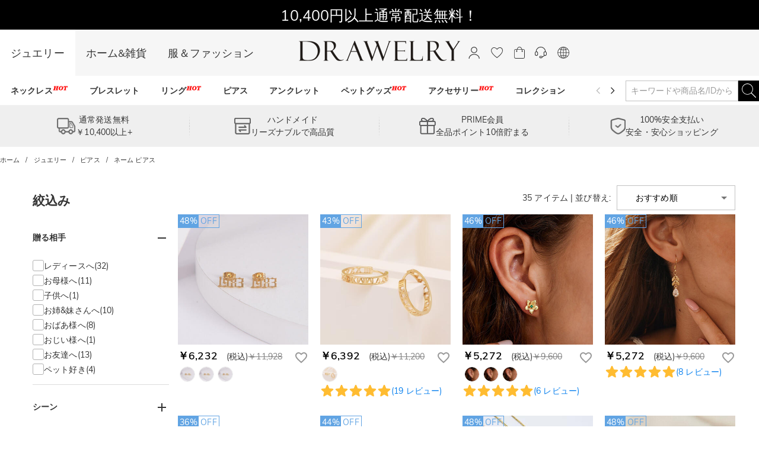

--- FILE ---
content_type: text/html; charset=utf-8
request_url: https://www.drawelry.jp/category-name-earrings-105
body_size: 37654
content:
<!DOCTYPE html><html lang="ja"><head><meta charSet="utf-8"/><meta name="viewport" content="width=device-width,initial-scale=1.0,maximum-scale=1.0,minimum-scale=1.0,user-scalable=no"/><link rel="preconnect" href="https://static.bizseas.com"/><link rel="preconnect" href="https://images.drawelry.jp"/><link rel="preload" href="https://static.bizseas.com/static/fonts/Muli/muli-v13-latin-regular.woff2" as="font" crossorigin="anonymous"/><link rel="preload" href="https://static.bizseas.com/static/fonts/Muli/muli-v13-latin-600.woff2" as="font" crossorigin="anonymous"/><link rel="preload" href="https://static.bizseas.com/static/fonts/Muli/muli-v16-latin-700.woff2" as="font" crossorigin="anonymous"/><link rel="manifest" href="/manifest.json?v=1"/><link rel="shortcut icon" type="image/x-icon" href="https://res2022.drawmade.com/media/system/drawmade/2023/01/05/5/b/63b6788ac10b5.jpg?r=32x32"/><meta name="format-detection" content="telephone=no"/><link rel="canonical" href="https://www.drawelry.jp/category-name-earrings-105"/><style data-emotion="css-global o6gwfi">html{-webkit-font-smoothing:antialiased;-moz-osx-font-smoothing:grayscale;box-sizing:border-box;-webkit-text-size-adjust:100%;}*,*::before,*::after{box-sizing:inherit;}strong,b{font-weight:700;}body{margin:0;color:rgba(0, 0, 0, 0.87);font-family:"Roboto","Helvetica","Arial",sans-serif;font-weight:400;font-size:1rem;line-height:1.5;letter-spacing:0.00938em;background-color:#fff;}@media print{body{background-color:#fff;}}body::backdrop{background-color:#fff;}</style><title>レディース オーダーメイド ピアス、名前 ピアス - Drawelry.jp</title><meta name="title" content="レディース オーダーメイド ピアス、名前 ピアス - Drawelry.jp"/><meta name="description" content="オリジナル コレクションから、あなただけの1品レディース オーダーメイド ピアス を発見してください。Drawelryは、お手頃な価格でオーダーメイドジュエリーを提供しております。 Shop now!"/><link rel="preload" as="image" href="https://res2022.drawmade.com/media/system/drawmade/2025/12/26/b/f/694dfd69f13fb.png?r=274x78&amp;v=6"/><link rel="preload" as="image" href="https://images.drawelry.com/assets/website_image/New-Menu/icon/9.png?v=6" crossorigin="anonymous"/><meta name="next-head-count" content="17"/><style data-emotion="css-global 6pve54">:root{--theme-primary-color:#3ba3fe;--theme-primary-color-light:#b7d0e6;--theme-primary-color-lighter:#e8f2fb;--theme-button-primary-color:rgba(51, 51, 51, 1);--theme-button-primary-background:#b7d0e6;--theme-button-default-color:rgba(51, 51, 51, 0.6);--theme-button-default-background:#e8f2fb;--theme-pagination-primary-color:#333;--theme-pagination-primary-background:#b7d0e6;--theme-pagination-default-color:rgba(51, 51, 51, 0.6);--theme-pagination-default-background:transparent;}</style><script id="PageDataReady" data-nscript="beforeInteractive">((win, varName) => { if (typeof win !== "undefined" && !Array.isArray(win[varName])) { win[varName] = []; } })(window, "pageDataReady")</script><script id="WriteConsentCookie" data-nscript="beforeInteractive">((enableConsentMode, complyConsentMode, maxAge) => { if (typeof enableConsentMode === "boolean") { document.cookie = `enable_consent_mode=${enableConsentMode}; max-age=${maxAge};`; } if (typeof complyConsentMode === "boolean") { document.cookie = `comply_consent_mode=${complyConsentMode}; max-age=${maxAge};`; } })(false, false, 34128000)</script><link rel="preload" href="/_next/static/css/4b80ecb92d022846.css" as="style"/><link rel="stylesheet" href="/_next/static/css/4b80ecb92d022846.css" data-n-g=""/><link rel="preload" href="/_next/static/css/5fd13080be1d4adb.css" as="style"/><link rel="stylesheet" href="/_next/static/css/5fd13080be1d4adb.css" data-n-p=""/><link rel="preload" href="/_next/static/css/4f8a25844d59d42d.css" as="style"/><link rel="stylesheet" href="/_next/static/css/4f8a25844d59d42d.css"/><link rel="preload" href="/_next/static/css/662f4efb55a13a31.css" as="style"/><link rel="stylesheet" href="/_next/static/css/662f4efb55a13a31.css"/><link rel="preload" href="/_next/static/css/6e1afc121ea31ca6.css" as="style"/><link rel="stylesheet" href="/_next/static/css/6e1afc121ea31ca6.css"/><link rel="preload" href="/_next/static/css/4f576e9717ec6942.css" as="style"/><link rel="stylesheet" href="/_next/static/css/4f576e9717ec6942.css"/><link rel="preload" href="/_next/static/css/6418d2027cd776d6.css" as="style"/><link rel="stylesheet" href="/_next/static/css/6418d2027cd776d6.css"/><link rel="preload" href="/_next/static/css/ee5baf59aa129f0c.css" as="style"/><link rel="stylesheet" href="/_next/static/css/ee5baf59aa129f0c.css"/><noscript data-n-css=""></noscript><script defer="" nomodule="" src="/_next/static/chunks/polyfills-c67a75d1b6f99dc8.js"></script><script defer="" src="/_next/static/chunks/45204-cd94b668dbe43935.js"></script><script defer="" src="/_next/static/chunks/4150-fb2e344fc6e9a294.js"></script><script defer="" src="/_next/static/chunks/7695.9f8e186a64ae8cfb.js"></script><script defer="" src="/_next/static/chunks/71217.060f03362dd4dc3e.js"></script><script defer="" src="/_next/static/chunks/19622-1bbb33ec52d9d53c.js"></script><script defer="" src="/_next/static/chunks/32480-1f2bfd325ac4859f.js"></script><script defer="" src="/_next/static/chunks/28097.c0f4369b7591503d.js"></script><script defer="" src="/_next/static/chunks/56461.8cdb42f27b0df486.js"></script><script defer="" src="/_next/static/chunks/56974.b1c9115d38ec465f.js"></script><script defer="" src="/_next/static/chunks/21998.6db9d5bae505b871.js"></script><script defer="" src="/_next/static/chunks/40462.d6a747fa183b3223.js"></script><script defer="" src="/_next/static/chunks/25680.f96d30470358ce0d.js"></script><script defer="" src="/_next/static/chunks/78550.f1e9212a3be43b47.js"></script><script defer="" src="/_next/static/chunks/21448.b8643cb2362d1a80.js"></script><script defer="" src="/_next/static/chunks/68691.a0e09d95a33b27d1.js"></script><script defer="" src="/_next/static/chunks/26070.7682e0136d422b8b.js"></script><script defer="" src="/_next/static/chunks/59931.907245f509ffda83.js"></script><script defer="" src="/_next/static/chunks/4338-32fde071847a4797.js"></script><script defer="" src="/_next/static/chunks/38429.45c1a45e712ce90c.js"></script><script src="/_next/static/chunks/webpack-d23aef7843acd1dd.js" defer=""></script><script src="/_next/static/chunks/framework-f8115f7fae64930e.js" defer=""></script><script src="/_next/static/chunks/main-4f8dab6f0148b85d.js" defer=""></script><script src="/_next/static/chunks/moment-78a76d8525c9b486.js" defer=""></script><script src="/_next/static/chunks/vendors-d6907d4ed95c2b43.js" defer=""></script><script src="/_next/static/chunks/common-12cacdb33a8ab198.js" defer=""></script><script src="/_next/static/chunks/pages/_app-25ffec8ed861f412.js" defer=""></script><script src="/_next/static/chunks/pages/category-1e8f2d5e1ce01b29.js" defer=""></script><script src="/_next/static/58e232680b2d360daa04abffeb1f07a341ca66ab/_buildManifest.js" defer=""></script><script src="/_next/static/58e232680b2d360daa04abffeb1f07a341ca66ab/_ssgManifest.js" defer=""></script></head><body><div id="__next" data-reactroot=""><style data-emotion="custom-global 1i7ryn4"></style><div id="_APP_CONTAINER_"><div id="_APP_HEADER_" class="header" style="position:sticky"><div id="_APP_TOP_BAR_PC_" class="top-bar top-bar_topBar__rFGws"><div class="jui-skeleton skeleton_skeleton__XOXh8 skeleton_rectangular__Wo2cP skeleton_wave__HPfuN" style="width:100%;height:100%"></div></div><div class="header-pc_header__qgh1Y"><div class="max-width-container header-pc_headerWrapper__NEpku"><div class="header-pc_headerLeft__LZ7WO"><ul class="header-pc_channelList__IS4zO"><li class="header-pc_channelActive__3dhm5"><a href="/">ジュエリー</a></li><li class=""><a href="/channel-home&amp;living">ホーム&amp;雑貨</a></li><li class=""><a href="/channel-apparel">服＆ファッション</a></li></ul></div><div class="header-pc_logo__91334"><a href="/"><span style="box-sizing:border-box;display:inline-block;overflow:hidden;width:274px;height:78px;background:none;opacity:1;border:0;margin:0;padding:0;position:relative"><img alt="" title="" src="https://res2022.drawmade.com/media/system/drawmade/2025/12/26/b/f/694dfd69f13fb.png?r=274x78&amp;v=6" decoding="async" data-nimg="fixed" style="position:absolute;top:0;left:0;bottom:0;right:0;box-sizing:border-box;padding:0;border:none;margin:auto;display:block;width:0;height:0;min-width:100%;max-width:100%;min-height:100%;max-height:100%"/></span></a></div><div class="header-pc_headerRight__vlUC_"><ul class="header-pc_settings__wpCix" style="display:flex"><li></li><li><div><button class="jui-button button_button__69dLF button_button-text-medium__D0z7e button_button-text-black__i4IfE jui-icon-button icon-button_iconButton__kx0hl icon-button_icon-button-size-medium__PJfAA" type="button"><section class="button_loadingIconWrapper__4MLIm jui-button-loading-icon-wrapper"><svg width="16" height="16" viewBox="22 22 44 44" class="jui-button-loading-icon"><circle cx="44" cy="44" r="20.2" fill="none" stroke="rgba(0, 0, 0, 0.26)" stroke-width="4" stroke-linecap="round" stroke-dasharray="1, 200" stroke-dashoffset="0"><animate attributeName="stroke-dasharray" values="1,200;89,200;89,200;1,200" keyTimes="0;0.4;0.65;1" dur="1.5s" repeatCount="indefinite"></animate><animate attributeName="stroke-dashoffset" values="0;-35;-124;-125" keyTimes="0;0.4;0.65;1" dur="1.5s" repeatCount="indefinite"></animate><animateTransform attributeName="transform" type="rotate" from="0 44 44" to="360 44 44" dur="2s" repeatCount="indefinite"></animateTransform></circle></svg></section><svg style="font-size:1.5rem" class="svg-icon_svgIcon___sF9g"><use href="#person-outline-rounded"></use></svg></button><style data-emotion="css a3xyjy">.css-a3xyjy{z-index:1200;}</style></div></li><li><button class="jui-button button_button__69dLF button_button-text-medium__D0z7e button_button-text-black__i4IfE jui-icon-button icon-button_iconButton__kx0hl icon-button_icon-button-size-medium__PJfAA" type="button"><section class="button_loadingIconWrapper__4MLIm jui-button-loading-icon-wrapper"><svg width="16" height="16" viewBox="22 22 44 44" class="jui-button-loading-icon"><circle cx="44" cy="44" r="20.2" fill="none" stroke="rgba(0, 0, 0, 0.26)" stroke-width="4" stroke-linecap="round" stroke-dasharray="1, 200" stroke-dashoffset="0"><animate attributeName="stroke-dasharray" values="1,200;89,200;89,200;1,200" keyTimes="0;0.4;0.65;1" dur="1.5s" repeatCount="indefinite"></animate><animate attributeName="stroke-dashoffset" values="0;-35;-124;-125" keyTimes="0;0.4;0.65;1" dur="1.5s" repeatCount="indefinite"></animate><animateTransform attributeName="transform" type="rotate" from="0 44 44" to="360 44 44" dur="2s" repeatCount="indefinite"></animateTransform></circle></svg></section><span class="badge_badge__EZ4cM"><svg class="svg-icon_svgIcon___sF9g"><use href="#favorite-border-outlined"></use></svg></span></button></li><li><div><button class="jui-button button_button__69dLF button_button-text-medium__D0z7e button_button-text-black__i4IfE jui-icon-button icon-button_iconButton__kx0hl icon-button_icon-button-size-medium__PJfAA" type="button"><section class="button_loadingIconWrapper__4MLIm jui-button-loading-icon-wrapper"><svg width="16" height="16" viewBox="22 22 44 44" class="jui-button-loading-icon"><circle cx="44" cy="44" r="20.2" fill="none" stroke="rgba(0, 0, 0, 0.26)" stroke-width="4" stroke-linecap="round" stroke-dasharray="1, 200" stroke-dashoffset="0"><animate attributeName="stroke-dasharray" values="1,200;89,200;89,200;1,200" keyTimes="0;0.4;0.65;1" dur="1.5s" repeatCount="indefinite"></animate><animate attributeName="stroke-dashoffset" values="0;-35;-124;-125" keyTimes="0;0.4;0.65;1" dur="1.5s" repeatCount="indefinite"></animate><animateTransform attributeName="transform" type="rotate" from="0 44 44" to="360 44 44" dur="2s" repeatCount="indefinite"></animateTransform></circle></svg></section><span class="badge_badge__EZ4cM"><svg class="svg-icon_svgIcon___sF9g"><use href="#shopping-cart"></use></svg></span></button><style data-emotion="css a3xyjy">.css-a3xyjy{z-index:1200;}</style></div></li><li><a rel="nofollow" href="/ticket"><button class="jui-button button_button__69dLF button_button-text-medium__D0z7e button_button-text-black__i4IfE jui-icon-button icon-button_iconButton__kx0hl icon-button_icon-button-size-medium__PJfAA" type="button"><section class="button_loadingIconWrapper__4MLIm jui-button-loading-icon-wrapper"><svg width="16" height="16" viewBox="22 22 44 44" class="jui-button-loading-icon"><circle cx="44" cy="44" r="20.2" fill="none" stroke="rgba(0, 0, 0, 0.26)" stroke-width="4" stroke-linecap="round" stroke-dasharray="1, 200" stroke-dashoffset="0"><animate attributeName="stroke-dasharray" values="1,200;89,200;89,200;1,200" keyTimes="0;0.4;0.65;1" dur="1.5s" repeatCount="indefinite"></animate><animate attributeName="stroke-dashoffset" values="0;-35;-124;-125" keyTimes="0;0.4;0.65;1" dur="1.5s" repeatCount="indefinite"></animate><animateTransform attributeName="transform" type="rotate" from="0 44 44" to="360 44 44" dur="2s" repeatCount="indefinite"></animateTransform></circle></svg></section><svg style="font-size:1.5rem" class="svg-icon_svgIcon___sF9g"><use href="#support-agent"></use></svg></button></a></li><li><button class="jui-button button_button__69dLF button_button-text-medium__D0z7e button_button-text-black__i4IfE jui-icon-button icon-button_iconButton__kx0hl icon-button_icon-button-size-medium__PJfAA" type="button"><section class="button_loadingIconWrapper__4MLIm jui-button-loading-icon-wrapper"><svg width="16" height="16" viewBox="22 22 44 44" class="jui-button-loading-icon"><circle cx="44" cy="44" r="20.2" fill="none" stroke="rgba(0, 0, 0, 0.26)" stroke-width="4" stroke-linecap="round" stroke-dasharray="1, 200" stroke-dashoffset="0"><animate attributeName="stroke-dasharray" values="1,200;89,200;89,200;1,200" keyTimes="0;0.4;0.65;1" dur="1.5s" repeatCount="indefinite"></animate><animate attributeName="stroke-dashoffset" values="0;-35;-124;-125" keyTimes="0;0.4;0.65;1" dur="1.5s" repeatCount="indefinite"></animate><animateTransform attributeName="transform" type="rotate" from="0 44 44" to="360 44 44" dur="2s" repeatCount="indefinite"></animateTransform></circle></svg></section><svg style="font-size:1.5rem" class="svg-icon_svgIcon___sF9g"><use href="#language"></use></svg></button></li></ul></div></div></div><nav id="_APP_NAV_BAR_PC_" class="nav-bar nav-pc_nav__3o98n header-pc_nav__tWnl4"><div class="max-width-container nav-pc_navContainer__U7k2_"><div class="nav-pc_navMenuContainer__VhIeA"><ul class="nav-pc_navMenu__IefJc" style="margin-top:0"><li class=""><a class="nav-pc_navItem__XKdgs" title="ネックレス" href="/category-necklaces-4"><span class="nav-pc_titleWrapper__DA8pz"><span>ネックレス</span><span style="box-sizing:border-box;display:inline-block;overflow:hidden;width:26px;height:18px;background:none;opacity:1;border:0;margin:0;padding:0;position:relative"><img alt="" crossorigin="anonymous" src="https://images.drawelry.com/assets/website_image/New-Menu/icon/9.png?v=6" decoding="async" data-nimg="fixed" style="position:absolute;top:0;left:0;bottom:0;right:0;box-sizing:border-box;padding:0;border:none;margin:auto;display:block;width:0;height:0;min-width:100%;max-width:100%;min-height:100%;max-height:100%"/></span></span></a><div class="nav-pc_menuItemDropdown__oVV2c"></div></li><li class=""><a class="nav-pc_navItem__XKdgs" title="ブレスレット" href="/category-bracelets-5"><span class="nav-pc_titleWrapper__DA8pz"><span>ブレスレット</span></span></a><div class="nav-pc_menuItemDropdown__oVV2c"></div></li><li class=""><a class="nav-pc_navItem__XKdgs" title="リング" href="/category-rings-3"><span class="nav-pc_titleWrapper__DA8pz"><span>リング</span><span style="box-sizing:border-box;display:inline-block;overflow:hidden;width:26px;height:18px;background:none;opacity:1;border:0;margin:0;padding:0;position:relative"><img alt="" crossorigin="anonymous" src="https://images.drawelry.com/assets/website_image/New-Menu/icon/9.png?v=6" decoding="async" data-nimg="fixed" style="position:absolute;top:0;left:0;bottom:0;right:0;box-sizing:border-box;padding:0;border:none;margin:auto;display:block;width:0;height:0;min-width:100%;max-width:100%;min-height:100%;max-height:100%"/></span></span></a><div class="nav-pc_menuItemDropdown__oVV2c"></div></li><li class=""><a class="nav-pc_navItem__XKdgs" title="ピアス" href="/category-earrings-6"><span class="nav-pc_titleWrapper__DA8pz"><span>ピアス</span></span></a><div class="nav-pc_menuItemDropdown__oVV2c"></div></li><li class=""><a class="nav-pc_navItem__XKdgs" title=" アンクレット" href="/category-anklets-914"><span class="nav-pc_titleWrapper__DA8pz"><span> アンクレット</span></span></a><div class="nav-pc_menuItemDropdown__oVV2c"></div></li><li class=""><a class="nav-pc_navItem__XKdgs" title="ペットグッズ" href="/category-for-pet-lovers-61"><span class="nav-pc_titleWrapper__DA8pz"><span>ペットグッズ</span><span style="box-sizing:border-box;display:inline-block;overflow:hidden;width:26px;height:18px;background:none;opacity:1;border:0;margin:0;padding:0;position:relative"><img alt="" crossorigin="anonymous" src="https://images.drawelry.com/assets/website_image/New-Menu/icon/9.png?v=6" decoding="async" data-nimg="fixed" style="position:absolute;top:0;left:0;bottom:0;right:0;box-sizing:border-box;padding:0;border:none;margin:auto;display:block;width:0;height:0;min-width:100%;max-width:100%;min-height:100%;max-height:100%"/></span></span></a><div class="nav-pc_menuItemDropdown__oVV2c"></div></li><li class=""><a class="nav-pc_navItem__XKdgs" title="アクセサリー" href="/category-accessories-19"><span class="nav-pc_titleWrapper__DA8pz"><span>アクセサリー</span><span style="box-sizing:border-box;display:inline-block;overflow:hidden;width:26px;height:18px;background:none;opacity:1;border:0;margin:0;padding:0;position:relative"><img alt="" crossorigin="anonymous" src="https://images.drawelry.com/assets/website_image/New-Menu/icon/9.png?v=6" decoding="async" data-nimg="fixed" style="position:absolute;top:0;left:0;bottom:0;right:0;box-sizing:border-box;padding:0;border:none;margin:auto;display:block;width:0;height:0;min-width:100%;max-width:100%;min-height:100%;max-height:100%"/></span></span></a><div class="nav-pc_menuItemDropdown__oVV2c"></div></li><li class=""><a class="nav-pc_navItem__XKdgs" title="コレクション" href="/category-collection-2"><span class="nav-pc_titleWrapper__DA8pz"><span>コレクション</span></span></a><div class="nav-pc_menuItemDropdown__oVV2c"></div></li><li class=""><a class="nav-pc_navItem__XKdgs" title="セール" href="/category-jewelry-383"><span class="nav-pc_titleWrapper__DA8pz"><span>セール</span></span></a><div class="nav-pc_menuItemDropdown__oVV2c"></div></li><li class=""><a class="nav-pc_navItem__XKdgs" title="ギフト特集" href="/gift-collection"><span class="nav-pc_titleWrapper__DA8pz"><span>ギフト特集</span></span></a><div class="nav-pc_menuItemDropdown__oVV2c"></div></li></ul></div><div class="nav-pc_menuNavigation__E_awo"><button class="jui-button button_button__69dLF button_button-text-medium__D0z7e button_button-text-black__i4IfE button_disabled__yp_o2 jui-icon-button icon-button_iconButton__kx0hl undefined icon-button_icon-button-size-medium__PJfAA" type="button" disabled=""><section class="button_loadingIconWrapper__4MLIm jui-button-loading-icon-wrapper"><svg width="16" height="16" viewBox="22 22 44 44" class="jui-button-loading-icon"><circle cx="44" cy="44" r="20.2" fill="none" stroke="rgba(0, 0, 0, 0.26)" stroke-width="4" stroke-linecap="round" stroke-dasharray="1, 200" stroke-dashoffset="0"><animate attributeName="stroke-dasharray" values="1,200;89,200;89,200;1,200" keyTimes="0;0.4;0.65;1" dur="1.5s" repeatCount="indefinite"></animate><animate attributeName="stroke-dashoffset" values="0;-35;-124;-125" keyTimes="0;0.4;0.65;1" dur="1.5s" repeatCount="indefinite"></animate><animateTransform attributeName="transform" type="rotate" from="0 44 44" to="360 44 44" dur="2s" repeatCount="indefinite"></animateTransform></circle></svg></section><svg style="font-size:1.5rem" class="svg-icon_svgIcon___sF9g icon-arrow"><use href="#arrow-back-ios"></use></svg></button><button class="jui-button button_button__69dLF button_button-text-medium__D0z7e button_button-text-black__i4IfE jui-icon-button icon-button_iconButton__kx0hl icon-button_icon-button-size-medium__PJfAA" type="button"><section class="button_loadingIconWrapper__4MLIm jui-button-loading-icon-wrapper"><svg width="16" height="16" viewBox="22 22 44 44" class="jui-button-loading-icon"><circle cx="44" cy="44" r="20.2" fill="none" stroke="rgba(0, 0, 0, 0.26)" stroke-width="4" stroke-linecap="round" stroke-dasharray="1, 200" stroke-dashoffset="0"><animate attributeName="stroke-dasharray" values="1,200;89,200;89,200;1,200" keyTimes="0;0.4;0.65;1" dur="1.5s" repeatCount="indefinite"></animate><animate attributeName="stroke-dashoffset" values="0;-35;-124;-125" keyTimes="0;0.4;0.65;1" dur="1.5s" repeatCount="indefinite"></animate><animateTransform attributeName="transform" type="rotate" from="0 44 44" to="360 44 44" dur="2s" repeatCount="indefinite"></animateTransform></circle></svg></section><svg style="font-size:1.5rem" class="svg-icon_svgIcon___sF9g icon-arrow"><use href="#arrow-forward-ios"></use></svg></button></div><div class="search-bar_searchBar__GGPsd"><div class="input_myInput__VJ2_T"><input placeholder="キーワードや商品名/IDから探す" class="my-input header-pc_searchInput__S6ZsK"/></div><button class="jui-button button_button__69dLF button_button-text-medium__D0z7e button_button-text-black__i4IfE jui-icon-button icon-button_iconButton__kx0hl icon-button_icon-button-size-medium__PJfAA header-pc_searchButton__Bp9BQ" type="button"><section class="button_loadingIconWrapper__4MLIm jui-button-loading-icon-wrapper"><svg width="16" height="16" viewBox="22 22 44 44" class="jui-button-loading-icon"><circle cx="44" cy="44" r="20.2" fill="none" stroke="rgba(0, 0, 0, 0.26)" stroke-width="4" stroke-linecap="round" stroke-dasharray="1, 200" stroke-dashoffset="0"><animate attributeName="stroke-dasharray" values="1,200;89,200;89,200;1,200" keyTimes="0;0.4;0.65;1" dur="1.5s" repeatCount="indefinite"></animate><animate attributeName="stroke-dashoffset" values="0;-35;-124;-125" keyTimes="0;0.4;0.65;1" dur="1.5s" repeatCount="indefinite"></animate><animateTransform attributeName="transform" type="rotate" from="0 44 44" to="360 44 44" dur="2s" repeatCount="indefinite"></animateTransform></circle></svg></section><svg style="font-size:1.5rem" class="svg-icon_svgIcon___sF9g"><use href="#search-header"></use></svg></button></div><style data-emotion="css a3xyjy">.css-a3xyjy{z-index:1200;}</style></div></nav><style data-emotion="css a3xyjy">.css-a3xyjy{z-index:1200;}</style></div><main class="layout_main__4sBJa"><div class="drawelry_container__sE4Bm"><div class="top-services_topServices__WCAvV top-services" style="margin-top:0"><div class="jui-skeleton skeleton_skeleton__XOXh8 skeleton_rectangular__Wo2cP skeleton_wave__HPfuN" style="width:100%;height:100%"></div></div><style data-emotion="css 1k371a6">@media print{.css-1k371a6{position:absolute!important;}}</style><div><div class="max-width-container breadcrumbs_breadcrumbs__t1Duc"><ol class="breadcrumbs_breadcrumbList__F_A6e" itemscope="" itemType="https://schema.org/BreadcrumbList"><li data-separator="/" itemscope="" itemProp="itemListElement" itemType="https://schema.org/ListItem"><a itemProp="item" itemID="https://www.drawelry.jp/" href="https://www.drawelry.jp/"><span itemProp="name">ホーム</span></a><meta itemProp="position" content="1"/></li><li data-separator="/" itemscope="" itemProp="itemListElement" itemType="https://schema.org/ListItem"><a itemProp="item" itemID="https://www.drawelry.jp/category-jewelry-383" href="https://www.drawelry.jp/category-jewelry-383"><span itemProp="name">ジュエリー</span></a><meta itemProp="position" content="2"/></li><li data-separator="/" itemscope="" itemProp="itemListElement" itemType="https://schema.org/ListItem"><a itemProp="item" itemID="https://www.drawelry.jp/category-earrings-6" href="https://www.drawelry.jp/category-earrings-6"><span itemProp="name">ピアス</span></a><meta itemProp="position" content="3"/></li><li data-separator="/" itemscope="" itemProp="itemListElement" itemType="https://schema.org/ListItem"><a itemProp="item" itemID="https://www.drawelry.jp/category-name-earrings-105" href="https://www.drawelry.jp/category-name-earrings-105"><span itemProp="name">ネーム ピアス</span></a><meta itemProp="position" content="4"/></li></ol></div></div><div style="background:#fff"><div class="list-page-content_main__REa8L max-width-container-md-padding"><div class="list-page-content_aside__0JQss"></div><div class="list-page-content_content__PP9_c"><div class="product-list-header list-page-content_listHeader__PH6x4"><div></div><div class="list-page-content_sortBy__F3jAQ"><span>0 アイテム</span><span> | </span><span style="display:flex;align-items:center;flex-wrap:nowrap"><label>並び替え</label><span>:</span><div class="jui-select_JuiSelect__nmz3z my-mui-select list-page-content_sortBySelect__jZ7FR"><style data-emotion="css-global 1prfaxn">@-webkit-keyframes mui-auto-fill{from{display:block;}}@keyframes mui-auto-fill{from{display:block;}}@-webkit-keyframes mui-auto-fill-cancel{from{display:block;}}@keyframes mui-auto-fill-cancel{from{display:block;}}</style><style data-emotion="css 1zgrqh">.css-1zgrqh{font-family:"Roboto","Helvetica","Arial",sans-serif;font-weight:400;font-size:1rem;line-height:1.4375em;letter-spacing:0.00938em;color:rgba(0, 0, 0, 0.87);box-sizing:border-box;position:relative;cursor:text;display:-webkit-inline-box;display:-webkit-inline-flex;display:-ms-inline-flexbox;display:inline-flex;-webkit-align-items:center;-webkit-box-align:center;-ms-flex-align:center;align-items:center;position:relative;border-radius:4px;}.css-1zgrqh.Mui-disabled{color:rgba(0, 0, 0, 0.38);cursor:default;}.css-1zgrqh:hover .MuiOutlinedInput-notchedOutline{border-color:rgba(0, 0, 0, 0.87);}@media (hover: none){.css-1zgrqh:hover .MuiOutlinedInput-notchedOutline{border-color:rgba(0, 0, 0, 0.23);}}.css-1zgrqh.Mui-focused .MuiOutlinedInput-notchedOutline{border-color:#ff9600;border-width:2px;}.css-1zgrqh.Mui-error .MuiOutlinedInput-notchedOutline{border-color:#d32f2f;}.css-1zgrqh.Mui-disabled .MuiOutlinedInput-notchedOutline{border-color:rgba(0, 0, 0, 0.26);}</style><div class="MuiInputBase-root MuiOutlinedInput-root MuiInputBase-colorPrimary  css-1zgrqh"><style data-emotion="css 1x5jdmq">.css-1x5jdmq{font:inherit;letter-spacing:inherit;color:currentColor;padding:4px 0 5px;border:0;box-sizing:content-box;background:none;height:1.4375em;margin:0;-webkit-tap-highlight-color:transparent;display:block;min-width:0;width:100%;-webkit-animation-name:mui-auto-fill-cancel;animation-name:mui-auto-fill-cancel;-webkit-animation-duration:10ms;animation-duration:10ms;padding:16.5px 14px;}.css-1x5jdmq::-webkit-input-placeholder{color:currentColor;opacity:0.42;-webkit-transition:opacity 200ms cubic-bezier(0.4, 0, 0.2, 1) 0ms;transition:opacity 200ms cubic-bezier(0.4, 0, 0.2, 1) 0ms;}.css-1x5jdmq::-moz-placeholder{color:currentColor;opacity:0.42;-webkit-transition:opacity 200ms cubic-bezier(0.4, 0, 0.2, 1) 0ms;transition:opacity 200ms cubic-bezier(0.4, 0, 0.2, 1) 0ms;}.css-1x5jdmq:-ms-input-placeholder{color:currentColor;opacity:0.42;-webkit-transition:opacity 200ms cubic-bezier(0.4, 0, 0.2, 1) 0ms;transition:opacity 200ms cubic-bezier(0.4, 0, 0.2, 1) 0ms;}.css-1x5jdmq::-ms-input-placeholder{color:currentColor;opacity:0.42;-webkit-transition:opacity 200ms cubic-bezier(0.4, 0, 0.2, 1) 0ms;transition:opacity 200ms cubic-bezier(0.4, 0, 0.2, 1) 0ms;}.css-1x5jdmq:focus{outline:0;}.css-1x5jdmq:invalid{box-shadow:none;}.css-1x5jdmq::-webkit-search-decoration{-webkit-appearance:none;}label[data-shrink=false]+.MuiInputBase-formControl .css-1x5jdmq::-webkit-input-placeholder{opacity:0!important;}label[data-shrink=false]+.MuiInputBase-formControl .css-1x5jdmq::-moz-placeholder{opacity:0!important;}label[data-shrink=false]+.MuiInputBase-formControl .css-1x5jdmq:-ms-input-placeholder{opacity:0!important;}label[data-shrink=false]+.MuiInputBase-formControl .css-1x5jdmq::-ms-input-placeholder{opacity:0!important;}label[data-shrink=false]+.MuiInputBase-formControl .css-1x5jdmq:focus::-webkit-input-placeholder{opacity:0.42;}label[data-shrink=false]+.MuiInputBase-formControl .css-1x5jdmq:focus::-moz-placeholder{opacity:0.42;}label[data-shrink=false]+.MuiInputBase-formControl .css-1x5jdmq:focus:-ms-input-placeholder{opacity:0.42;}label[data-shrink=false]+.MuiInputBase-formControl .css-1x5jdmq:focus::-ms-input-placeholder{opacity:0.42;}.css-1x5jdmq.Mui-disabled{opacity:1;-webkit-text-fill-color:rgba(0, 0, 0, 0.38);}.css-1x5jdmq:-webkit-autofill{-webkit-animation-duration:5000s;animation-duration:5000s;-webkit-animation-name:mui-auto-fill;animation-name:mui-auto-fill;}.css-1x5jdmq:-webkit-autofill{border-radius:inherit;}</style><style data-emotion="css qiwgdb">.css-qiwgdb{-moz-appearance:none;-webkit-appearance:none;-webkit-user-select:none;-moz-user-select:none;-ms-user-select:none;user-select:none;border-radius:4px;cursor:pointer;font:inherit;letter-spacing:inherit;color:currentColor;padding:4px 0 5px;border:0;box-sizing:content-box;background:none;height:1.4375em;margin:0;-webkit-tap-highlight-color:transparent;display:block;min-width:0;width:100%;-webkit-animation-name:mui-auto-fill-cancel;animation-name:mui-auto-fill-cancel;-webkit-animation-duration:10ms;animation-duration:10ms;padding:16.5px 14px;}.css-qiwgdb:focus{border-radius:4px;}.css-qiwgdb::-ms-expand{display:none;}.css-qiwgdb.Mui-disabled{cursor:default;}.css-qiwgdb[multiple]{height:auto;}.css-qiwgdb:not([multiple]) option,.css-qiwgdb:not([multiple]) optgroup{background-color:#fff;}.css-qiwgdb.css-qiwgdb.css-qiwgdb{padding-right:32px;}.css-qiwgdb.MuiSelect-select{height:auto;min-height:1.4375em;text-overflow:ellipsis;white-space:nowrap;overflow:hidden;}.css-qiwgdb::-webkit-input-placeholder{color:currentColor;opacity:0.42;-webkit-transition:opacity 200ms cubic-bezier(0.4, 0, 0.2, 1) 0ms;transition:opacity 200ms cubic-bezier(0.4, 0, 0.2, 1) 0ms;}.css-qiwgdb::-moz-placeholder{color:currentColor;opacity:0.42;-webkit-transition:opacity 200ms cubic-bezier(0.4, 0, 0.2, 1) 0ms;transition:opacity 200ms cubic-bezier(0.4, 0, 0.2, 1) 0ms;}.css-qiwgdb:-ms-input-placeholder{color:currentColor;opacity:0.42;-webkit-transition:opacity 200ms cubic-bezier(0.4, 0, 0.2, 1) 0ms;transition:opacity 200ms cubic-bezier(0.4, 0, 0.2, 1) 0ms;}.css-qiwgdb::-ms-input-placeholder{color:currentColor;opacity:0.42;-webkit-transition:opacity 200ms cubic-bezier(0.4, 0, 0.2, 1) 0ms;transition:opacity 200ms cubic-bezier(0.4, 0, 0.2, 1) 0ms;}.css-qiwgdb:focus{outline:0;}.css-qiwgdb:invalid{box-shadow:none;}.css-qiwgdb::-webkit-search-decoration{-webkit-appearance:none;}label[data-shrink=false]+.MuiInputBase-formControl .css-qiwgdb::-webkit-input-placeholder{opacity:0!important;}label[data-shrink=false]+.MuiInputBase-formControl .css-qiwgdb::-moz-placeholder{opacity:0!important;}label[data-shrink=false]+.MuiInputBase-formControl .css-qiwgdb:-ms-input-placeholder{opacity:0!important;}label[data-shrink=false]+.MuiInputBase-formControl .css-qiwgdb::-ms-input-placeholder{opacity:0!important;}label[data-shrink=false]+.MuiInputBase-formControl .css-qiwgdb:focus::-webkit-input-placeholder{opacity:0.42;}label[data-shrink=false]+.MuiInputBase-formControl .css-qiwgdb:focus::-moz-placeholder{opacity:0.42;}label[data-shrink=false]+.MuiInputBase-formControl .css-qiwgdb:focus:-ms-input-placeholder{opacity:0.42;}label[data-shrink=false]+.MuiInputBase-formControl .css-qiwgdb:focus::-ms-input-placeholder{opacity:0.42;}.css-qiwgdb.Mui-disabled{opacity:1;-webkit-text-fill-color:rgba(0, 0, 0, 0.38);}.css-qiwgdb:-webkit-autofill{-webkit-animation-duration:5000s;animation-duration:5000s;-webkit-animation-name:mui-auto-fill;animation-name:mui-auto-fill;}.css-qiwgdb:-webkit-autofill{border-radius:inherit;}</style><div tabindex="0" role="button" aria-expanded="false" aria-haspopup="listbox" class="MuiSelect-select MuiSelect-outlined MuiInputBase-input MuiOutlinedInput-input css-qiwgdb"><span class="notranslate">​</span></div><style data-emotion="css 1k3x8v3">.css-1k3x8v3{bottom:0;left:0;position:absolute;opacity:0;pointer-events:none;width:100%;box-sizing:border-box;}</style><input value="" aria-hidden="true" tabindex="-1" class="MuiSelect-nativeInput css-1k3x8v3"/><style data-emotion="css bi4s6q">.css-bi4s6q{position:absolute;right:7px;top:calc(50% - .5em);pointer-events:none;color:rgba(0, 0, 0, 0.54);}.css-bi4s6q.Mui-disabled{color:rgba(0, 0, 0, 0.26);}</style><style data-emotion="css 1636szt">.css-1636szt{-webkit-user-select:none;-moz-user-select:none;-ms-user-select:none;user-select:none;width:1em;height:1em;display:inline-block;fill:currentColor;-webkit-flex-shrink:0;-ms-flex-negative:0;flex-shrink:0;-webkit-transition:fill 200ms cubic-bezier(0.4, 0, 0.2, 1) 0ms;transition:fill 200ms cubic-bezier(0.4, 0, 0.2, 1) 0ms;font-size:1.5rem;position:absolute;right:7px;top:calc(50% - .5em);pointer-events:none;color:rgba(0, 0, 0, 0.54);}.css-1636szt.Mui-disabled{color:rgba(0, 0, 0, 0.26);}</style><svg class="MuiSvgIcon-root MuiSvgIcon-fontSizeMedium MuiSelect-icon MuiSelect-iconOutlined css-1636szt" focusable="false" aria-hidden="true" viewBox="0 0 24 24" data-testid="ArrowDropDownIcon"><path d="M7 10l5 5 5-5z"></path></svg><style data-emotion="css 19w1uun">.css-19w1uun{border-color:rgba(0, 0, 0, 0.23);}</style><style data-emotion="css igs3ac">.css-igs3ac{text-align:left;position:absolute;bottom:0;right:0;top:-5px;left:0;margin:0;padding:0 8px;pointer-events:none;border-radius:inherit;border-style:solid;border-width:1px;overflow:hidden;min-width:0%;border-color:rgba(0, 0, 0, 0.23);}</style><fieldset aria-hidden="true" class="MuiOutlinedInput-notchedOutline css-igs3ac"><style data-emotion="css hdw1oc">.css-hdw1oc{float:unset;overflow:hidden;padding:0;line-height:11px;-webkit-transition:width 150ms cubic-bezier(0.0, 0, 0.2, 1) 0ms;transition:width 150ms cubic-bezier(0.0, 0, 0.2, 1) 0ms;}</style><legend class="css-hdw1oc"><span class="notranslate">​</span></legend></fieldset></div><div class="my-mui-select-placeholder">並び替え</div></div></span></div></div><div class="list-page-content_productList__4IhCJ"><div class="product-list-pc_container__pIQ_h"><div class="loading_container__Rj3CH loading_loading__Jleun product-list-pc_loading__JO7Zo"><div class="loading_loadingBackdrop__G4Lz5" style="background-image:url(https://res2022.drawmade.com/media/system/drawmade/2023/01/05/3/c/63b678a34fbc3.gif?r=218x149);display:block"></div></div><div class="product-list-pc_productList__9n1Zs"></div></div></div></div></div><div data-block="scrollPaginationBottom"></div></div><div data-block="scrollPaginationBottom"></div></div></main></div><noscript><iframe src="https://www.googletagmanager.com/ns.html?id=GTM-MZNDHRS" height="0" width="0" style="display:none;visibility:hidden"></iframe></noscript><svg style="display:none"><symbol id="star-outlined" viewBox="2 2 20 20"><path d="m19.65 9.04-4.84-.42-1.89-4.45c-.34-.81-1.5-.81-1.84 0L9.19 8.63l-4.83.41c-.88.07-1.24 1.17-.57 1.75l3.67 3.18-1.1 4.72c-.2.86.73 1.54 1.49 1.08l4.15-2.5 4.15 2.51c.76.46 1.69-.22 1.49-1.08l-1.1-4.73 3.67-3.18c.67-.58.32-1.68-.56-1.75M12 15.4l-3.76 2.27 1-4.28-3.32-2.88 4.38-.38L12 6.1l1.71 4.04 4.38.38-3.32 2.88 1 4.28z"></path></symbol><symbol id="star-filled" viewBox="2 2 20 20"><path d="m12 17.27 4.15 2.51c.76.46 1.69-.22 1.49-1.08l-1.1-4.72 3.67-3.18c.67-.58.31-1.68-.57-1.75l-4.83-.41-1.89-4.46c-.34-.81-1.5-.81-1.84 0L9.19 8.63l-4.83.41c-.88.07-1.24 1.17-.57 1.75l3.67 3.18-1.1 4.72c-.2.86.73 1.54 1.49 1.08z"></path></symbol><symbol id="chevron-left" viewBox="0 0 1024 1024"><path d="M640 789.333333c-4.266667 0-12.8 0-17.066667-4.266666l-256-256c-8.533333-8.533333-8.533333-21.333333 0-29.866667l256-256c8.533333-8.533333 21.333333-8.533333 29.866667 0s8.533333 21.333333 0 29.866667L413.866667 512l238.933333 238.933333c8.533333 8.533333 8.533333 21.333333 0 29.866667 0 8.533333-8.533333 8.533333-12.8 8.533333z"></path></symbol><symbol id="west" viewBox="0 0 24 24"><path d="m9 19 1.41-1.41L5.83 13H22v-2H5.83l4.59-4.59L9 5l-7 7 7 7z"></path></symbol><symbol id="arrow-back-ios" viewBox="0 0 24 24"><path d="M16.62 2.99c-.49-.49-1.28-.49-1.77 0L6.54 11.3c-.39.39-.39 1.02 0 1.41l8.31 8.31c.49.49 1.28.49 1.77 0s.49-1.28 0-1.77L9.38 12l7.25-7.25c.48-.48.48-1.28-.01-1.76"></path></symbol><symbol id="arrow-back-rounded" viewBox="0 0 24 24"><path d="M19 11H7.83l4.88-4.88c.39-.39.39-1.03 0-1.42a.9959.9959 0 0 0-1.41 0l-6.59 6.59c-.39.39-.39 1.02 0 1.41l6.59 6.59c.39.39 1.02.39 1.41 0 .39-.39.39-1.02 0-1.41L7.83 13H19c.55 0 1-.45 1-1s-.45-1-1-1"></path></symbol><symbol id="arrow-right" viewBox="0 0 1024 1024"><path d="M950.378747 494.018463 660.673599 198.314695c-9.380648-9.624195-24.707728-9.624195-34.138518 0-9.381671 9.576099-9.381671 25.222451 0 34.848693l248.494561 253.612115L88.338443 486.775502c-13.3214 0-24.142863 11.047614-24.142863 24.641213 0 13.597693 10.821463 24.645306 24.142863 24.645306l786.690176 0L626.535081 789.694603c-9.381671 9.603729-9.381671 25.248034 0 34.847669 4.76349 4.836145 10.939143 7.194866 17.116843 7.194866 6.1777 0 12.355399-2.405793 17.116843-7.194866l289.704125-295.723212c9.383718-9.602705 9.383718-25.244964 0-34.849716L950.378747 494.018463z"></path></symbol><symbol id="chevron-right" viewBox="-550 -420 2000 2000"><path d="M256.002176 1023.991296a25.599782 25.599782 0 0 1-18.124646-43.673229l442.671437-442.671437-442.671437-442.671437a25.599782 25.599782 0 0 1 36.198092-36.198093l460.796084 460.796084a25.599782 25.599782 0 0 1 0 36.198092l-460.796084 460.796083a25.497383 25.497383 0 0 1-18.124646 7.475137z"></path></symbol><symbol id="east" viewBox="0 0 24 24"><path d="m15 5-1.41 1.41L18.17 11H2v2h16.17l-4.59 4.59L15 19l7-7z"></path></symbol><symbol id="arrow-forward-rounded" viewBox="0 0 24 24"><path d="M5 13h11.17l-4.88 4.88c-.39.39-.39 1.03 0 1.42.39.39 1.02.39 1.41 0l6.59-6.59c.39-.39.39-1.02 0-1.41l-6.58-6.6a.9959.9959 0 0 0-1.41 0c-.39.39-.39 1.02 0 1.41L16.17 11H5c-.55 0-1 .45-1 1s.45 1 1 1"></path></symbol><symbol id="arrow-forward-ios" viewBox="0 0 24 24"><path d="M7.38 21.01c.49.49 1.28.49 1.77 0l8.31-8.31c.39-.39.39-1.02 0-1.41L9.15 2.98c-.49-.49-1.28-.49-1.77 0s-.49 1.28 0 1.77L14.62 12l-7.25 7.25c-.48.48-.48 1.28.01 1.76"></path></symbol><symbol id="keyboard-double-arrow-right" viewBox="0 0 24 24"><path d="M5.7 6.71c-.39.39-.39 1.02 0 1.41L9.58 12 5.7 15.88c-.39.39-.39 1.02 0 1.41.39.39 1.02.39 1.41 0l4.59-4.59c.39-.39.39-1.02 0-1.41L7.12 6.71c-.39-.39-1.03-.39-1.42 0"></path><path d="M12.29 6.71c-.39.39-.39 1.02 0 1.41L16.17 12l-3.88 3.88c-.39.39-.39 1.02 0 1.41.39.39 1.02.39 1.41 0l4.59-4.59c.39-.39.39-1.02 0-1.41L13.7 6.7c-.38-.38-1.02-.38-1.41.01"></path></symbol><symbol id="keyboard-double-arrow-down" viewBox="0 0 24 24"><path d="M18 6.41 16.59 5 12 9.58 7.41 5 6 6.41l6 6z"></path><path d="m18 13-1.41-1.41L12 16.17l-4.59-4.58L6 13l6 6z"></path></symbol><symbol id="bag-outlined" viewBox="0 0 24 24"><path d="M11.500,4.335 C10.055,4.335 8.884,5.484 8.883,6.896 L8.883,7.409 L7.838,7.409 L7.838,6.896 C7.838,4.918 9.477,3.313 11.500,3.313 C13.522,3.313 15.161,4.918 15.161,6.896 L15.161,7.409 L14.116,7.409 L14.116,6.896 C14.115,5.484 12.944,4.335 11.500,4.335 L11.500,4.335 ZM7.204,9.456 C6.938,9.456 6.714,9.652 6.684,9.911 L5.870,17.081 C5.854,17.227 5.901,17.370 6.000,17.478 C6.099,17.588 6.241,17.649 6.390,17.649 L16.608,17.649 C16.757,17.649 16.899,17.588 16.998,17.478 C17.097,17.370 17.144,17.227 17.128,17.081 L16.314,9.911 C16.284,9.652 16.060,9.454 15.794,9.456 L7.204,9.456 ZM5.645,9.799 C5.732,9.020 6.404,8.431 7.204,8.431 L15.795,8.431 C16.595,8.431 17.267,9.020 17.355,9.799 L18.169,16.966 C18.218,17.401 18.076,17.836 17.778,18.162 C17.480,18.487 17.055,18.673 16.608,18.673 L6.390,18.673 C5.944,18.673 5.518,18.487 5.221,18.162 C4.923,17.836 4.781,17.401 4.830,16.966 L5.645,9.799 ZM10.977,12.529 L10.977,10.480 L12.022,10.480 L12.022,12.529 L14.116,12.529 L14.116,13.553 L12.022,13.553 L12.022,15.601 L10.977,15.601 L10.977,13.553 L8.883,13.553 L8.883,12.529 L10.977,12.529 Z"></path></symbol><symbol id="chevron-up" viewBox="0 0 1024 1024"><path d="M0 768a25.6 25.6 0 0 0 43.6736 18.1248l442.6752-442.6752 442.6752 442.6752a25.6 25.6 0 0 0 36.1984-36.1984l-460.8-460.8a25.6 25.6 0 0 0-36.1984 0l-460.8 460.8a25.4976 25.4976 0 0 0-7.4752 18.1248z"></path></symbol><symbol id="chevron-down" viewBox="0 0 1024 1024"><path d="M0 307.2a25.6 25.6 0 0 1 43.6736-18.1248l442.6752 442.6752 442.6752-442.6752a25.6 25.6 0 0 1 36.1984 36.1984l-460.8 460.8a25.6 25.6 0 0 1-36.1984 0l-460.8-460.8a25.4976 25.4976 0 0 1-7.4752-18.1248z"></path></symbol><symbol id="keyboard-arrow-down-rounded" viewBox="0 0 24 24"><path d="M8.12 9.29 12 13.17l3.88-3.88c.39-.39 1.02-.39 1.41 0 .39.39.39 1.02 0 1.41l-4.59 4.59c-.39.39-1.02.39-1.41 0L6.7 10.7a.9959.9959 0 0 1 0-1.41c.39-.38 1.03-.39 1.42 0"></path></symbol><symbol id="expand-more" viewBox="0 0 24 24"><path d="M15.88 9.29 12 13.17 8.12 9.29a.9959.9959 0 0 0-1.41 0c-.39.39-.39 1.02 0 1.41l4.59 4.59c.39.39 1.02.39 1.41 0l4.59-4.59c.39-.39.39-1.02 0-1.41-.39-.38-1.03-.39-1.42 0"></path></symbol><symbol id="expand-less" viewBox="0 0 24 24"><path d="M11.29 8.71 6.7 13.3c-.39.39-.39 1.02 0 1.41.39.39 1.02.39 1.41 0L12 10.83l3.88 3.88c.39.39 1.02.39 1.41 0 .39-.39.39-1.02 0-1.41L12.7 8.71c-.38-.39-1.02-.39-1.41 0"></path></symbol><symbol id="currency" viewBox="0 0 1024 1024"><path d="M315.904 425.472V326.144c-38.4-8.704-66.048-22.016-83.968-39.936-17.92-17.92-26.624-39.936-26.624-65.536 0-26.112 10.24-47.616 30.208-65.536 19.968-17.408 47.104-27.648 80.384-30.208v-23.552H358.4v23.552c31.232 3.072 56.32 11.776 74.752 25.6 18.432 14.336 30.208 33.28 35.328 56.832L394.24 215.552c-4.608-18.432-16.384-31.232-35.328-37.888v92.672c47.104 10.24 79.36 23.552 96.256 39.936 16.896 16.384 25.6 37.376 25.6 62.976 0 28.672-10.752 52.736-32.256 72.192-21.504 19.456-51.2 31.744-89.6 36.864v44.032h-42.496v-43.52c-33.792-3.072-60.928-13.312-82.432-30.208s-34.816-40.96-40.448-71.68L269.824 373.76c3.072 12.8 9.216 23.552 17.408 32.768 8.704 8.192 18.432 14.848 28.672 18.944z m267.264 374.272h97.28v-28.672h-97.28v-33.28h77.824l-102.4-155.136H634.88l82.944 125.44 81.92-125.44H875.52l-101.376 155.136h93.696v33.28h-111.104v28.672h111.104v33.28h-111.104v90.624h-76.288v-90.624h-97.28v-33.28zM148.48 762.88h37.888c-1.024-9.216-1.536-18.432-1.024-27.648H148.48v-32.256h40.96c15.36-75.264 75.776-140.288 180.224-140.288 51.712 0 98.816 20.48 132.608 53.248 4.608 4.096 8.704 8.704 12.288 13.312l-52.224 29.696c-1.536-1.536-3.072-3.584-4.608-5.12-22.528-22.016-53.76-35.84-88.064-35.84-60.928 1.024-97.792 38.4-111.616 84.48h167.424v32.256H252.416c-0.512 9.216 0 18.432 1.024 27.648h172.032v32.256h-163.84c15.872 40.96 51.712 72.192 108.032 71.168 27.648 0 53.248-8.704 74.24-24.064l50.176 34.304c-33.28 28.672-76.8 46.08-124.416 46.08-98.816 0-157.696-57.856-177.152-127.488H148.48V762.88z m402.944-446.464h28.672c-8.704-17.92-14.336-37.376-16.384-56.32-2.56-25.088 2.048-50.176 14.848-72.192 13.824-23.552 36.352-43.008 69.632-54.784 17.92-6.656 38.4-10.752 61.44-12.288 31.744-2.048 64 4.096 91.136 17.408 26.112 12.8 48.128 32.256 60.928 57.344l-69.632 23.04c-6.656-12.8-17.408-22.016-30.208-28.672-13.824-6.656-30.208-9.728-46.592-8.704-14.848 1.024-27.136 3.584-36.864 7.168-15.872 5.632-26.112 14.848-32.256 25.088-7.168 11.776-9.216 26.624-7.68 41.984 1.536 15.36 6.656 31.232 14.848 45.568 3.072 5.12 5.632 10.24 8.192 15.872h105.472v33.28H675.84c5.12 15.36 7.68 31.232 7.168 47.616 0 4.096-0.512 8.192-1.536 12.288 1.024 0 2.56 0.512 3.584 0.512 35.328 4.608 58.88 13.824 78.336 21.504 17.408 6.656 28.16 10.752 50.176-6.656l52.736 43.52c-59.904 47.616-88.576 36.352-135.68 17.92-15.36-6.144-33.28-12.8-58.368-16.384-11.264-1.536-26.112 5.632-37.888 12.288-7.168 5.632-14.848 10.752-23.552 15.872L563.2 450.56s7.168-5.632 19.456-13.312c17.408-13.824 24.064-28.672 25.088-43.008 0.512-14.336-3.584-29.696-10.24-45.056h-45.568v-32.768h-0.512z m-235.52-139.776c-11.776 3.072-20.48 8.704-27.136 16.384-6.656 7.68-10.24 15.872-10.24 25.088 0 8.192 3.072 16.384 9.216 23.552 6.144 7.168 15.36 12.8 28.16 17.408V176.64z m43.008 252.416c14.848-2.56 26.624-8.192 35.84-16.896 9.216-8.704 13.824-18.944 13.824-30.72 0-10.752-4.096-19.456-11.776-27.136-7.68-7.68-20.48-13.312-38.4-17.92v92.672z"></path></symbol><symbol id="description" viewBox="0 0 1024 1024"><path d="M843 126v738L583.717 737.328c-22.067-11.015-49.65-16.522-71.717-16.522s-49.65 5.507-71.717 16.522L181 864V126h662zM622.833 396H402.167c-33.1 0-55.167-22-55.167-55s22.067-55 55.167-55h220.666c33.1 0 55.167 22 55.167 55s-22.067 55-55.167 55z m0 215H402.167c-33.1 0-55.167-22-55.167-55s22.067-55 55.167-55h220.666c33.1 0 55.167 22 55.167 55s-22.067 55-55.167 55zM842.75 16h-661.5C120.612 16 71 65.6 71 126.222V952.89C71 985.956 98.562 1008 126.125 1008c5.512 0 16.537 0 22.05-5.511l336.262-165.333c5.513-5.512 16.538-5.512 22.05-5.512 5.513 0 16.538 0 22.05 5.512L864.8 1002.489c16.538 5.511 27.563 5.511 33.075 5.511 27.562 0 55.125-22.044 55.125-55.111V126.222C953 65.6 903.388 16 842.75 16z"></path></symbol><symbol id="diamond" viewBox="0 0 1024 1024"><path d="M951.092503 373.334847 709.6168 162.211429c-3.65525-3.14462-8.31334-8.083096-13.133112-8.083096L429.747671 154.128333c-2.719948 0-5.461385 0-8.085142 0L300.521494 154.128333c-5.227048 0-10.253528 4.973268-14.007015 8.619308L72.031547 371.995339c-7.81192 7.566326-8.190543 20.23895-0.854461 28.27702l429.470355 466.61023c3.802606 4.164856 9.178033 1.51347 14.81645 1.51347 0 0 0.007163 0 0.011256 0 0.010233 0 0.024559 0 0.034792 0 0.029676 0 0.054235 0 0.083911 0 5.684466 0 11.093662 2.994194 14.891152-1.240247l422.449451-466.767819c3.611248-4.028757 5.453199-8.514931 5.109368-13.909801C957.694875 381.073088 955.189821 376.862183 951.092503 373.334847zM328.095503 405.860634 461.71985 764.123204 134.747937 405.860634 328.095503 405.860634zM576.25442 194.036251l90.49813 170.892135L364.444363 364.928387l74.358545-170.892135L576.25442 194.036251zM662.23056 405.860634 515.613294 795.483446 370.632295 405.860634 662.23056 405.860634zM705.198164 405.860634l184.607508 0L570.931181 761.055332 705.198164 405.860634zM887.676172 364.928387 712.282512 364.928387l-90.489944-170.892135 67.224054 0L887.676172 364.928387zM308.672128 194.036251l86.136799 0-74.470085 170.892135L132.213207 364.928387 308.672128 194.036251z"></path></symbol><symbol id="like" viewBox="0 0 1024 1024"><path d="M966.922093 398.792067a120.025592 120.025592 0 0 0-48.880358-12.28407H716.634185l3.326936-13.563659c29.942418-135.892514 29.174664-232.117722-2.559181-294.305822A136.916187 136.916187 0 0 0 584.068606 0.327575 94.689699 94.689699 0 0 0 486.30789 77.103007a127.959053 127.959053 0 0 0-3.582854 29.430582v10.748561c0 94.689699-49.392194 179.142674-150.735764 258.221369a130.006398 130.006398 0 0 0-51.183621 102.367242v377.479207c0 76.775432 59.884837 127.959053 145.617402 127.959053h385.924504c47.34485 0 72.680742-38.131798 91.618682-75.239923a383.877159 383.877159 0 0 0 22.264875-55.278311l61.164428-210.620601c22.520793-79.334613 33.525272-122.072937 36.084453-138.963532v-5.886117a105.182342 105.182342 0 0 0-56.557902-98.52847z m-383.877159-263.083814V100.903391c24.31222 0 35.060781 5.630198 44.017914 23.288548 15.611004 30.710173 25.591811 102.367242-15.611004 267.178502l-2.047345 15.611005a81.12604 81.12604 0 0 0 23.032629 57.581574 76.775432 76.775432 0 0 0 54.254639 22.520793h227.255278a18.682022 18.682022 0 0 1 7.421625 1.791427V496.296865l-19.705694 72.93666-73.448496 255.918106a245.425464 245.425464 0 0 1-9.213052 29.686501l-11.516315 22.264875a64.491363 64.491363 0 0 0-3.838772 6.909789H426.678971c-13.56366 0-45.041587-2.815099-45.041587-28.662828V477.103007a30.198337 30.198337 0 0 1 11.516315-23.544466c118.746001-92.898273 182.46961-199.616123 188.867563-317.850288z m2.047345-38.387716v-6.397952z m228.278951 790.53103v-3.838771h2.047344z m0 6.142035zM210.684089 411.076136A97.24888 97.24888 0 0 0 179.206162 402.37492H85.028299a82.40563 82.40563 0 0 0-73.448496 39.923225A80.614203 80.614203 0 0 0 0.063488 482.733205l34.293026 422.776712c0 55.278311 42.226488 76.775432 82.40563 78.822777H181.765343a78.822777 78.822777 0 0 0 67.050544-31.989764 68.586052 68.586052 0 0 0 12.028151-32.245681v-429.942419a83.173385 83.173385 0 0 0-50.159949-79.078694z m-49.90403 91.362764v381.573896H133.140903L102.43073 502.4389z"></path><path d="M995.073085 187.147793a55.790147 55.790147 0 0 0-45.041587-15.355087 55.278311 55.278311 0 0 0-15.355086-45.041586 61.420345 61.420345 0 0 0-86.244402 4.862444 85.476647 85.476647 0 0 0-22.008957 45.041586 409.46897 409.46897 0 0 0 0 107.485605 16.378759 16.378759 0 0 0 4.09469 8.445297 14.587332 14.587332 0 0 0 8.445297 4.09469 422.520793 422.520793 0 0 0 107.485605-1.27959 83.685221 83.685221 0 0 0 45.041586-22.008958 61.420345 61.420345 0 0 0 3.582854-86.244401z"></path></symbol><symbol id="facebook" viewBox="0 0 32 32"><path d="M22 5.16c-.406-.054-1.806-.16-3.43-.16-3.4 0-5.733 1.825-5.733 5.17v2.882H9v3.913h3.837V27h4.604V16.965h3.823l.587-3.913h-4.41v-2.5c0-1.123.347-1.903 2.198-1.903H22V5.16z"></path></symbol><symbol id="twitter" viewBox="0 0 32 32"><path d="M27.996 10.116c-.81.36-1.68.602-2.592.71a4.526 4.526 0 001.984-2.496 9.037 9.037 0 01-2.866 1.095 4.513 4.513 0 00-7.69 4.116 12.81 12.81 0 01-9.3-4.715 4.49 4.49 0 00-.612 2.27 4.51 4.51 0 002.008 3.755 4.495 4.495 0 01-2.044-.564v.057a4.515 4.515 0 003.62 4.425 4.52 4.52 0 01-2.04.077 4.517 4.517 0 004.217 3.134 9.055 9.055 0 01-5.604 1.93A9.18 9.18 0 016 23.85a12.773 12.773 0 006.918 2.027c8.3 0 12.84-6.876 12.84-12.84 0-.195-.005-.39-.014-.583a9.172 9.172 0 002.252-2.336"></path></symbol><symbol id="youtube" viewBox="0 0 24 24"><path d="M10 15l5.19-3L10 9v6m11.56-7.83c.13.47.22 1.1.28 1.9.07.8.1 1.49.1 2.09L22 12c0 2.19-.16 3.8-.44 4.83-.25.9-.83 1.48-1.73 1.73-.47.13-1.33.22-2.65.28-1.3.07-2.49.1-3.59.1L12 19c-4.19 0-6.8-.16-7.83-.44-.9-.25-1.48-.83-1.73-1.73-.13-.47-.22-1.1-.28-1.9-.07-.8-.1-1.49-.1-2.09L2 12c0-2.19.16-3.8.44-4.83.25-.9.83-1.48 1.73-1.73.47-.13 1.33-.22 2.65-.28 1.3-.07 2.49-.1 3.59-.1L12 5c4.19 0 6.8.16 7.83.44.9.25 1.48.83 1.73 1.73z"></path></symbol><symbol id="gift" viewBox="0 0 24 24"><path d="M23.47,16.19l-4.89-5.53H18.3V9.84a1.62,1.62,0,0,0,.6-1.24V6.43a1.51,1.51,0,0,0-1.45-1.57H14.62c0-1-.1-2.78-1-3.24-.37-.18-1-.23-2.77.76a2.94,2.94,0,0,1-3,0L7,1.91c-1.25-.72-2.5-.15-2.67.85V4.93H1.78A1.51,1.51,0,0,0,.33,6.5V8.67a1.51,1.51,0,0,0,1.44,1.58h5v8.86H2.35a.87.87,0,0,1-.84-.9h0V10.65H.26v7.53a2.17,2.17,0,0,0,2.08,2.25H7.13a1.57,1.57,0,0,0,1.25.66h1.67a1.57,1.57,0,0,0,1.25-.66h5a2.13,2.13,0,0,0,2-1.75l1.46,1.62a1.56,1.56,0,0,0,1.15.53,1.51,1.51,0,0,0,1.14-.53l1.52-1.69a1.8,1.8,0,0,0-.09-2.4l0,0Zm-7.88-5.64-.24-.34H17v.4Zm2-4V8.67a.22.22,0,0,1-.2.23H11.62V6.28h5.7a.2.2,0,0,1,.22.18v0ZM9.16,4.18a1.25,1.25,0,0,1,1.09.76H8.08a1.25,1.25,0,0,1,1.09-.8v0Zm3.74-1.24a4.11,4.11,0,0,1,.31,2h-.79l.45-.32-.67-1.13-1,.69A2.17,2.17,0,0,0,11,3.74l.26-.09A5.1,5.1,0,0,1,13,2.89l0,0Zm-7.49.28a.64.64,0,0,1,.84-.12L7,3.55l.27.12-.14.18-.75-.45-.6,1.19.57.34h-1V3.22ZM1.61,8.9a.22.22,0,0,1-.2-.23V6.5a.21.21,0,0,1,.2-.22h5V8.9ZM9.94,19.77H8.27a.4.4,0,0,1-.37-.4V6.28h2.42V8.9H8.59v1.35h1.73v9.11a.41.41,0,0,1-.32.36l-.06,0Zm7-1.57a.87.87,0,0,1-.82.9H11.56V10.25H13.7l.75,1.07.26,3.56,2.23,2.48v.84Zm5.58-.51-1.45,1.65c-.19.2-.32.2-.5,0L16,14.26l-.09-1.19a3.89,3.89,0,0,0,.5.54l.75-1.08a4.68,4.68,0,0,1-.51-.58H18l4.61,5.1a.41.41,0,0,1,0,.55l0,0-.06,0Z"></path></symbol><symbol id="heart" viewBox="0 0 1024 1024"><path d="M97.131 374.13c28.234-1.987 52.772 19.035 55.21 47.1l0.067 0.852c11.834 167.843 100.618 276.454 274.204 333.1l5.286 1.702c21.211 6.727 35.711 26.227 36.094 48.39l0.008 0.899v127.113c0 28.56-23.177 51.714-51.767 51.714-28.304 0-51.302-22.692-51.76-50.859l-0.006-0.855-0.001-90.319-1.836-0.687C172.03 769.958 65.521 632.428 49.612 435.716l-0.482-6.366c-2.009-28.49 19.482-53.213 48.001-55.22zM928.869 375.13c-28.234-1.987-52.772 19.035-55.21 47.1l-0.067 0.852c-11.834 167.843-100.618 276.454-274.204 333.1l-5.286 1.702c-21.211 6.727-35.711 26.227-36.094 48.39l-0.008 0.899v127.113c0 28.56 23.177 51.714 51.767 51.714 28.304 0 51.302-22.692 51.76-50.859l0.006-0.855 0.001-90.319 1.836-0.687c190.6-72.322 297.109-209.852 313.018-406.564l0.482-6.366c2.009-28.49-19.482-53.213-48.001-55.22zM637.725 145C724.696 145 792 211.206 792 296.736c0 87.015-65.689 159.773-170.629 256.137l-7.654 7.008-7.788 7.093-3.944 3.58-7.986 7.227-8.115 7.32-12.41 11.164-21.296 19.116-16.36 14.426c-13.685 12.069-34.098 12.254-47.991 0.557l-0.646-0.557-16.36-14.426-25.463-22.862-8.242-7.417-12.124-10.946a5682.943 5682.943 0 0 1-3.977-3.602l-7.855-7.137c-1.298-1.182-2.59-2.361-3.878-3.536l-7.654-7.008C296.69 456.51 231 383.751 231 296.736 231 211.206 298.304 145 385.275 145c49.088 0 95.353 22.068 126.225 57.939C542.37 167.069 588.638 145 637.725 145z"></path></symbol><symbol id="instagram" viewBox="0 0 1024 1024"><path d="M713.728 546.12992C697.42592 642.92864 613.4272 716.8 512.03072 716.8c-101.45792 0-185.45664-73.87136-201.75872-170.67008H102.4v307.2C102.4 890.86976 133.13024 921.6 170.67008 921.6h682.65984C890.86976 921.6 921.6 890.86976 921.6 853.32992v-307.2H713.728z"></path><path d="M648.52992 512c0 75.39712-61.1328 136.52992-136.4992 136.52992-75.42784 0-136.56064-61.1328-136.56064-136.52992s61.1328-136.52992 136.56064-136.52992c75.3664 0 136.4992 61.1328 136.4992 136.52992z"></path><path d="M853.32992 102.4H170.67008C133.13024 102.4 102.4 133.13024 102.4 170.67008v307.2h207.872C326.57408 381.07136 410.5728 307.2 512.03072 307.2c101.39648 0 185.3952 73.87136 201.69728 170.67008H921.6v-307.2C921.6 133.13024 890.86976 102.4 853.32992 102.4zM819.2 273.07008A34.24256 34.24256 0 0 1 785.07008 307.2h-34.14016A34.24256 34.24256 0 0 1 716.8 273.07008v-34.14016A34.24256 34.24256 0 0 1 750.92992 204.8h34.14016A34.24256 34.24256 0 0 1 819.2 238.92992v34.14016z"></path></symbol><symbol id="pinterest" viewBox="0 0 32 32"><path d="M7 13.252c0 1.81.772 4.45 2.895 5.045.074.014.178.04.252.04.49 0 .772-1.27.772-1.63 0-.428-1.174-1.34-1.174-3.123 0-3.705 3.028-6.33 6.947-6.33 3.37 0 5.863 1.782 5.863 5.058 0 2.446-1.054 7.035-4.468 7.035-1.232 0-2.286-.83-2.286-2.018 0-1.742 1.307-3.43 1.307-5.225 0-1.092-.67-1.977-1.916-1.977-1.692 0-2.732 1.77-2.732 3.165 0 .774.104 1.63.476 2.336-.683 2.736-2.08 6.814-2.08 9.633 0 .87.135 1.728.224 2.6l.134.137.207-.07c2.494-3.178 2.405-3.8 3.533-7.96.61 1.077 2.182 1.658 3.43 1.658 5.254 0 7.614-4.77 7.614-9.067C26 7.987 21.755 5 17.094 5 12.017 5 7 8.15 7 13.252z"></path></symbol><symbol id="processing" viewBox="0 0 1266 1417"><path d="M124.781-1.282H1075.54c28.42,0,62.1-2.968,85.98,3A153.976,153.976,0,0,1,1219.51,30.7c65.96,52.2,46.99,193.713,46.99,309.849V1095.18c0,119.12,17.61,239.47-51.99,291.86-57.69,43.43-193.97,27.99-292.928,27.99H285.741c-141.962,0-245.941,14.56-279.93-96.96-8.8-28.88-5-72.67-5-108.94V202.619c0-47.428-2.751-96.713,13-127.938A141.586,141.586,0,0,1,88.79,6.715Zm2,90.956c-14.659,7.711-26.751,12.145-32.992,27.986-5.814,14.757-3,39.76-3,58.972l1,138.932,1084.731-1c0.32-53.936,11.39-194.074-17-215.894-16.62-12.775-52.75-9-81.98-9H126.781ZM90.79,405.52v823.6c0,25.72-3.365,58.96,7,74.96,5.648,8.72,17.3,17.55,28.993,19.99H1090.54c26.44,0,54.23,2.37,68.98-8.99,29.02-22.37,17-174.25,17-229.89V405.52H90.79ZM418.708,1061.2h389.9c54.951-.01,130.553-13.46,118.971,52.97-8.352,47.91-62.53,36.99-116.971,36.99H529.68c-32.348,0-97.208,7.07-121.969-3-22.688-9.23-31-51.56-14-73.97C399.557,1066.49,409.285,1065.57,418.708,1061.2Z"></path></symbol><symbol id="return-repair" viewBox="0 0 1415.75 1415.75"><path d="M157.244,2.77H1001.32c117.32,0,280.6-16.864,348.79,32.869,75.37,54.969,66.77,140.732,66.77,268.926,0,46.509,4.45,102.083-6.98,138.447-13.17,41.931-41.14,73.818-75.73,94.622V1092.42c0,92.12,8.86,195.95-28.9,250-58.3,83.44-150.3,71.72-289,71.71H425.315c-116.165.01-220.565,13.74-287.006-38.84-63.629-50.35-57.8-126.32-57.8-239.05V579.467c0-14.16,2.776-36.227-1.993-46.813-14.106-5.917-25.871-19.5-34.879-30.877C-7.23,437.536,2.781,368.741,2.779,256.756c0-53.539-3.655-112.657,11.959-150.4C33.068,62.046,68.995,29.1,114.392,11.734Zm6.975,111.555c-20.314,8.788-36.1,12.13-44.844,31.872-7.938,17.915-4.985,49.537-4.983,74.7,0,64.02-13.706,191.923,22.921,218.129,17.3,12.377,48.735,9.963,78.727,9.96h981.6c22.45,0,54.32,3.966,71.75-2.988a58.806,58.806,0,0,0,33.88-36.853c5.36-17.714,2-45.612,2-66.733,0-49.577,8.59-180.131-10.96-206.177-17.75-23.634-50.68-21.917-92.68-21.912H164.219ZM1223.55,560.543l-1033.42,1V1082.46c0,51.55-10.642,169.59,10.962,199.2,26.046,35.71,163.539,21.92,227.213,21.92H993.348c57.552,0,180.712,11.55,212.262-13.95,28.86-23.32,17.94-134.65,17.94-188.25V560.543ZM889.707,633.252c17.6,1.032,29.644,5.7,39.862,13.945q56.8,69.216,113.611,138.447c11.46,22.858,1.86,55.1-12.96,66.733-27.41,21.512-98.151,12.95-145.5,12.949H518.991c-62.7,0-128.057,10.348-145.5-35.857-4.452-11.793-2.842-27.446,1-37.849,14.9-40.378,55.358-36.857,110.617-36.853h389.65l-1.993-1.992c-8.134-16.674-26.214-26.481-32.886-44.821C822.772,660.93,859.737,645.133,889.707,633.252Zm-473.361,350.6H888.71c69.266-.007,147.35-13.868,159.45,44.818,14.44,70.09-63.191,65.75-122.578,65.74q-190.321.495-380.681,1l4.983,4.98c8.185,16.94,25.038,25.6,30.893,45.81,11.165,38.55-21.608,71.56-54.811,69.73-37.778-2.1-53.984-35.13-71.751-57.77C416.664,1110.3,313.335,1035.16,416.346,983.852Z" transform="translate(-2)"></path></symbol><symbol id="shipped" viewBox="0 0 1638.344 1415"><path d="M740.029,210.492c-0.662-77.075-2.073-142.592,39.829-176.255C828-4.437,891.789,2.368,978.005,2.371h393.3c56.64,0,148.04-9.086,190.18,7.966a126.727,126.727,0,0,1,69.7,69.706c11.56,28.556,7.97,74.935,7.97,114.517V911.532c0,85.366,7.72,182.358-23.9,236.008-25.82,43.81-64.9,77.64-118.49,93.6-20.22,6.02-45.38,1.88-68.7,7.97-5.15,29.34-22.91,53.4-37.84,73.69-28.3,38.44-68.35,67.23-119.48,82.65-131.58,39.65-264.9-57.89-282.788-157.34q-117.981.5-235.984,1c-2.172,17.69-12.243,33.8-19.915,46.8-42.429,71.9-139.185,145.89-261.873,109.54-76.681-22.72-137.884-78.67-158.319-157.34-45.667.38-101.442,6.37-143.383-1.99-84.884-16.93-141.046-70-161.306-151.36C-1.843,1058.51,3.2,1006.84,3.2,964.309v-117.5C3.2,767.9-4.894,671.85,16.144,611.8c24.872-71,74.739-112.59,122.473-160.323L274.034,317.042l40.825-41.823c32.736-26.15,69.2-46.88,116.5-58.752,33.258-8.348,76.661-5.975,117.495-5.975H740.029ZM863.5,124.854V709.386l653.192-1q-0.5-291.739-1-583.536H863.5ZM739.033,333.971H547.856c-33.605,0-73.115-3.1-99.572,4.979-43.733,13.353-69,46.1-97.58,74.685l-141.391,141.4c-27.3,27.3-59.347,51.511-74.679,90.618-11.908,30.373-8.96,76.689-8.961,118.5V979.246c0,51-2.679,96.3,19.914,123.474,26.566,31.96,107.572,22.29,165.289,21.91,21.091-129.447,203.033-219.508,338.543-138.413a250.886,250.886,0,0,1,86.627,87.633c4.22,7.13,17.39,48.31,19.914,50.78H986.966c2.5-20.82,13.784-39.64,22.9-54.77,44.89-74.5,144.02-143.791,268.84-104.555,78.62,24.715,124.63,81.875,151.35,159.325,101.24,1.39,86.63-78.48,86.63-175.258q-0.5-54.265-1-108.541H991.945c-99.727,0-180.64,10.483-225.032-46.8-31.728-40.945-27.883-92.635-27.88-165.3V333.971ZM454.259,432.555c45.717-.853,85.685,36.157,65.717,84.642-9.122,22.149-31.836,37.816-47.794,53.773Q414.933,627.228,357.674,683.5c-17.561,10.625-49.025,9.875-65.717-1-23.494-15.3-37.536-56.732-17.923-86.634l58.747-58.752,96.585-95.6Zm66.713,648.265q-14.437,3.975-28.876,7.96c-25.513,11-46.453,33.51-56.756,59.75-29.4,74.88,32.6,155.66,111.52,141.4C672.911,1267.16,672.077,1078.77,520.972,1080.82Zm672.108,0c-42.9,18.15-66.56,21.69-84.64,65.72-30.45,74.17,37.63,157.24,114.51,143.39C1351.78,1266.73,1344.24,1078.83,1193.08,1080.82Z" transform="translate(-1.656)"></path></symbol><symbol id="multi-check" viewBox="0 0 1321 1024"><path d="M15.240657 514.844738L401.455434 1002.752502c20.335644 20.335644 60.977394 30.496081 81.313038 10.160437l10.160438-10.160437L1306.000217 87.988209c20.335644-20.335644 20.335644-50.816957 0-71.1526-10.160438-20.320875-40.641751-20.320875-60.977395-10.160438l-802.910869 680.95608L116.87457 413.210825a92.344792 92.344792 0 0 0-101.633913 0c-20.320875 40.656519-20.320875 71.182136 0 101.633913z"></path></symbol><symbol id="navigate-next" viewBox="0 0 200 143.77"><path d="M154.75,87a2.31,2.31,0,0,1-.49-2.86,2.52,2.52,0,0,1,3.35-1l5.17,2.66a2.33,2.33,0,0,1,1,3.22,2.52,2.52,0,0,1-3.35,1l-5.17-2.66A2.46,2.46,0,0,1,154.75,87Z" transform="translate(0 -26.73)"></path><path d="M107.57,62.68a2.31,2.31,0,0,1-.49-2.86,2.52,2.52,0,0,1,3.35-1l37.4,19.25a2.32,2.32,0,0,1,1,3.22,2.52,2.52,0,0,1-3.35,1L108.1,63A2.46,2.46,0,0,1,107.57,62.68Z" transform="translate(0 -26.73)"></path><path d="M3.52,121.39c-2.27-2.17-3.39-5.2-3.41-9.3L0,86.32C-.06,73.56,9.91,73.52,14.7,73.5c31.62.56,46.61.83,53.75,1L63.07,51a17.41,17.41,0,0,1,6-19.69c7.49-5.79,18.92-6.17,28.43-.94l88.63,48.72c9.68,5.31,14.76,13.38,13.68,21.49-.87,6.62-5.67,12.68-13.5,17.07L98.18,167.16a25.46,25.46,0,0,1-29.82-3.4h0c-5.24-5-7-11.62-4.72-17.34l6.88-21.35c-7.51,0-23.07-.1-55.45-.28C11.4,124.81,6.72,124.44,3.52,121.39Zm6.7-37.9a7.32,7.32,0,0,0-.34,2.8L10,112.05c0,2.12.47,2.58.48,2.58s.81.66,4.58.65c16.61.09,59.82.32,62,.3a5,5,0,0,1,4,1.75,4.62,4.62,0,0,1,.89,4.41L73,149.42q-.07.2-.15.39c-1.37,3.23,1.52,6.33,2.44,7.21a15.24,15.24,0,0,0,17.87,1.93l88.18-49.47c5.12-2.87,8.2-6.44,8.68-10.06s-1.74-6.55-3.68-8.4a24.43,24.43,0,0,0-5.1-3.64L92.64,38.67c-7-3.82-13.71-2.7-17.33.1-3,2.34-4,5.76-2.73,9.64,0,.13.08.26.11.39l6.78,29.52a4.63,4.63,0,0,1-1.1,4.15,5.05,5.05,0,0,1-4.13,1.62C73,84,30.77,83.29,14.63,83c-3.3,0-4.18.34-4.41.48h0Z" transform="translate(0 -26.73)"></path></symbol><symbol id="point-rate" viewBox="0 0 500 500"><path d="M246.8,0c19.375-.166,30.938,14.828,39.552,25.937a595.071,595.071,0,0,1,46.011,69.705c6.075,10.658,14.076,28.513,24.216,34.582,9.362,5.6,21.432,7.32,33.1,10.537,32.246,8.893,85.294,16.695,103.052,38.635,3.141,3.881,4.7,8.677,6.726,13.779,1.606,4.049-.766,10.764-1.614,13.508a110.552,110.552,0,0,1-13.991,29.72c-14.878,22.534-33.072,40.661-49.508,61.329-7.9,9.928-24.164,23.366-27.983,36.2-2.3,7.737,1.754,23.056,3.228,30.529,5.234,26.519,8.625,53.469,13.454,81.593,2.016,11.74,1.689,31.565-3.229,38.905-2.357,3.517-7.568,6.818-11.3,8.916-16.444,9.241-40.88,6.418-59.463,1.351-23.9-6.518-43.465-16.5-64.307-25.937-10.457-4.736-20.446-11.726-33.095-14.049-8.455-1.553-31.806,11.555-37.938,14.86-28.124,15.155-92.111,45.164-127.269,20.533-8.363-5.859-9.686-14.1-9.686-28.639V450.111c3.349-20.7,5.241-40.889,9.148-59.979l3.5-20.8c2.87-4.952,5.887-13.417,9.039-18.195,17.518-27.4,10.683-30.5,73.085-74.434,9.734-3.131-76.438,27.017-88.581,39.675H81.863C75.2,305.931,65.15,297.006,56.84,288.006c-16.266-17.618-31.187-36.332-44.127-57.277C9.95,226.256-2.934,202.126.605,193.175c2.3-5.823,4.219-11.215,8.072-15.4,18.95-20.583,67.35-28.489,99.286-37.014,12.056-3.218,24.5-5.056,34.44-10.537,11.413-6.29,17.769-21.64,24.216-32.961,12.744-22.38,26.913-44.173,41.436-64.842a119.179,119.179,0,0,1,25.83-26.477C236.228,4.214,245.571,1.678,246.8,0Zm-7.6,397.4V305.365h46.521c93.379,0,93.716-148.665,0-148.665H190.994V397.4H239.2Zm0-138.889V204.57h42.475c32.363,0,32.363,53.937,0,53.937H239.2Z"></path></symbol><symbol id="search" viewBox="0 0 24 24"><path d="M17.34,15.79a8.77,8.77,0,1,0-1.55,1.55l0,0L20.48,22A1.1,1.1,0,0,0,22,20.48l-4.65-4.65,0,0Zm-2.27-10a6.57,6.57,0,1,1-9.22,9.37l-.08-.08a6.57,6.57,0,0,1,9.29-9.29Z"></path></symbol><symbol id="wish" viewBox="0 0 1024 1024"><path d="M513.341554 870.712825c0 0-449.729771-258.368442-449.729771-466.583624 0-125.418454 82.981946-250.842025 240.918002-250.842025 144.555304 0 208.812793 128.287805 208.812793 128.287805s56.210209-128.287805 208.794373-128.287805c152.596444 0 238.251266 122.918517 238.251266 250.842025C960.388217 614.848413 513.341554 870.712825 513.341554 870.712825L513.341554 870.712825zM513.341554 870.712825"></path></symbol><symbol id="close" viewBox="0 0 24 24"><path d="M18.3 5.71a.9959.9959 0 0 0-1.41 0L12 10.59 7.11 5.7a.9959.9959 0 0 0-1.41 0c-.39.39-.39 1.02 0 1.41L10.59 12 5.7 16.89c-.39.39-.39 1.02 0 1.41.39.39 1.02.39 1.41 0L12 13.41l4.89 4.89c.39.39 1.02.39 1.41 0 .39-.39.39-1.02 0-1.41L13.41 12l4.89-4.89c.38-.38.38-1.02 0-1.4"></path></symbol><symbol id="check" viewBox="0 0 24 24"><path d="M9 16.17 5.53 12.7a.9959.9959 0 0 0-1.41 0c-.39.39-.39 1.02 0 1.41l4.18 4.18c.39.39 1.02.39 1.41 0L20.29 7.71c.39-.39.39-1.02 0-1.41a.9959.9959 0 0 0-1.41 0L9 16.17z"></path></symbol><symbol id="check-circle" viewBox="0 0 24 24"><path d="M12 2C6.48 2 2 6.48 2 12s4.48 10 10 10 10-4.48 10-10S17.52 2 12 2M9.29 16.29 5.7 12.7a.9959.9959 0 0 1 0-1.41c.39-.39 1.02-.39 1.41 0L10 14.17l6.88-6.88c.39-.39 1.02-.39 1.41 0 .39.39.39 1.02 0 1.41l-7.59 7.59c-.38.39-1.02.39-1.41 0"></path></symbol><symbol id="add" viewBox="0 0 24 24"><path d="M19 13h-6v6h-2v-6H5v-2h6V5h2v6h6v2z"></path></symbol><symbol id="add-circle-outlined" viewBox="0 0 24 24"><path d="M12 7c-.55 0-1 .45-1 1v3H8c-.55 0-1 .45-1 1s.45 1 1 1h3v3c0 .55.45 1 1 1s1-.45 1-1v-3h3c.55 0 1-.45 1-1s-.45-1-1-1h-3V8c0-.55-.45-1-1-1m0-5C6.48 2 2 6.48 2 12s4.48 10 10 10 10-4.48 10-10S17.52 2 12 2m0 18c-4.41 0-8-3.59-8-8s3.59-8 8-8 8 3.59 8 8-3.59 8-8 8"></path></symbol><symbol id="remove" viewBox="0 0 24 24"><path d="M19 13H5v-2h14v2z"></path></symbol><symbol id="flight" viewBox="0 0 24 24"><path d="M21 14.58c0-.36-.19-.69-.49-.89L13 9V3.5c0-.83-.67-1.5-1.5-1.5S10 2.67 10 3.5V9l-7.51 4.69c-.3.19-.49.53-.49.89 0 .7.68 1.21 1.36 1L10 13.5V19l-1.8 1.35c-.13.09-.2.24-.2.4v.59c0 .33.32.57.64.48L11.5 21l2.86.82c.32.09.64-.15.64-.48v-.59c0-.16-.07-.31-.2-.4L13 19v-5.5l6.64 2.08c.68.21 1.36-.3 1.36-1"></path></symbol><symbol id="help" viewBox="0 0 24 24"><path d="M12 2C6.48 2 2 6.48 2 12s4.48 10 10 10 10-4.48 10-10S17.52 2 12 2m1 17h-2v-2h2zm2.07-7.75-.9.92C13.45 12.9 13 13.5 13 15h-2v-.5c0-1.1.45-2.1 1.17-2.83l1.24-1.26c.37-.36.59-.86.59-1.41 0-1.1-.9-2-2-2s-2 .9-2 2H8c0-2.21 1.79-4 4-4s4 1.79 4 4c0 .88-.36 1.68-.93 2.25"></path></symbol><symbol id="help-outlined" viewBox="0 0 24 24"><path d="M11 18h2v-2h-2v2zm1-16C6.48 2 2 6.48 2 12s4.48 10 10 10 10-4.48 10-10S17.52 2 12 2zm0 18c-4.41 0-8-3.59-8-8s3.59-8 8-8 8 3.59 8 8-3.59 8-8 8zm0-14c-2.21 0-4 1.79-4 4h2c0-1.1.9-2 2-2s2 .9 2 2c0 2-3 1.75-3 5h2c0-2.25 3-2.5 3-5 0-2.21-1.79-4-4-4z"></path></symbol><symbol id="language" viewBox="0 0 24 24"><path d="M20.51,20.28a11.44,11.44,0,0,1-8.39,3.49,11.44,11.44,0,0,1-8.4-3.49A11.45,11.45,0,0,1,.24,11.88a11.45,11.45,0,0,1,3.49-8.4A11.45,11.45,0,0,1,12.12,0a11.45,11.45,0,0,1,8.39,3.48A11.45,11.45,0,0,1,24,11.88a11.45,11.45,0,0,1-3.49,8.39ZM.75,11.37H23.48v1H.75ZM19.8,4.2A10.47,10.47,0,0,0,12.12,1,10.47,10.47,0,0,0,4.43,4.2a10.47,10.47,0,0,0-3.17,7.69,10.46,10.46,0,0,0,3.17,7.68,10.47,10.47,0,0,0,7.69,3.16,10.46,10.46,0,0,0,7.69-3.16A10.46,10.46,0,0,0,23,11.88,10.47,10.47,0,0,0,19.8,4.2h0ZM3.4,4.78l.52-.91a16.64,16.64,0,0,0,8.2,1.81,16.67,16.67,0,0,0,8.2-1.81l.52.9a17.74,17.74,0,0,1-8.72,1.94A17.81,17.81,0,0,1,3.4,4.78h0ZM20.31,19.89a16.65,16.65,0,0,0-8.2-1.82,16.65,16.65,0,0,0-8.2,1.82L3.4,19A18,18,0,0,1,12.12,17,17.8,17.8,0,0,1,20.84,19Zm-3.81.45q-1.81,3.42-4.39,3.42T7.72,20.31a18,18,0,0,1-1.8-8.43,18,18,0,0,1,1.8-8.43Q9.53,0,12.12,0t4.39,3.45a18,18,0,0,1,1.81,8.43,18.2,18.2,0,0,1-1.81,8.46h0ZM15.73,4.26Q14.18,1,12.12,1T8.5,4.26a17.45,17.45,0,0,0-1.55,7.62A17.42,17.42,0,0,0,8.5,19.5q1.55,3.23,3.62,3.23t3.62-3.23a17.42,17.42,0,0,0,1.55-7.62,17.45,17.45,0,0,0-1.55-7.62h0ZM11.6.52h1V23.24h-1Z"></path></symbol><symbol id="menu" viewBox="0 0 24 24"><path d="M0,3H24V4H0V3Zm0,8.48H24v1H0v-1ZM0,21H24v1H0V21Z"></path></symbol><symbol id="cancel" viewBox="0 0 24 24"><path d="M12 2C6.47 2 2 6.47 2 12s4.47 10 10 10 10-4.47 10-10S17.53 2 12 2zm5 13.59L15.59 17 12 13.41 8.41 17 7 15.59 10.59 12 7 8.41 8.41 7 12 10.59 15.59 7 17 8.41 13.41 12 17 15.59z"></path></symbol><symbol id="search" viewBox="0 0 24 24"><path d="M12 2C6.47 2 2 6.47 2 12s4.47 10 10 10 10-4.47 10-10S17.53 2 12 2zm5 13.59L15.59 17 12 13.41 8.41 17 7 15.59 10.59 12 7 8.41 8.41 7 12 10.59 15.59 7 17 8.41 13.41 12 17 15.59z"></path></symbol><symbol id="place-outlined" viewBox="0 0 24 24"><path d="M12 12c-1.1 0-2-.9-2-2s.9-2 2-2 2 .9 2 2-.9 2-2 2zm6-1.8C18 6.57 15.35 4 12 4s-6 2.57-6 6.2c0 2.34 1.95 5.44 6 9.14 4.05-3.7 6-6.8 6-9.14zM12 2c4.2 0 8 3.22 8 8.2 0 3.32-2.67 7.25-8 11.8-5.33-4.55-8-8.48-8-11.8C4 5.22 7.8 2 12 2z"></path></symbol><symbol id="person-rounded" viewBox="0 0 24 24"><path d="M12 12c2.21 0 4-1.79 4-4s-1.79-4-4-4-4 1.79-4 4 1.79 4 4 4zm0 2c-2.67 0-8 1.34-8 4v1c0 .55.45 1 1 1h14c.55 0 1-.45 1-1v-1c0-2.66-5.33-4-8-4z"></path></symbol><symbol id="person-outline-rounded" viewBox="0 0 24 24"><path d="M11.38,12.78a6.37,6.37,0,1,1,6.37-6.37h0a6.37,6.37,0,0,1-6.37,6.37Zm0-11.36a5,5,0,1,0,5,5h0a5,5,0,0,0-5-5h0Zm.21,13.16c-6.06,0-11,4.23-11,9.43h.69c0-4.83,4.62-8.74,10.31-8.74S21.9,19.17,21.9,24h.69c0-5.2-4.94-9.43-11-9.43h0Zm0,0v1.38c5.31,0,9.62,3.61,9.62,8.05h.69c0-4.83-4.62-8.74-10.31-8.74S1.28,19.17,1.28,24H2c0-4.44,4.32-8.05,9.62-8.05h0Z"></path></symbol><symbol id="favorite-border-outlined" viewBox="0 0 24 24"><path d="M12.18,22.73l-.34-.23C11.37,22.17.19,14.39.19,7.9A6.4,6.4,0,0,1,6.13,1.08l.43,0A8.46,8.46,0,0,1,12.2,4.14c1-1,3.43-3.08,5.75-3.08,2.91,0,6,2.19,6,7-.17,6.33-11,14.11-11.49,14.43ZM6.55,2.23A5.2,5.2,0,0,0,1.34,7.42q0,.24,0,.48c0,5.29,8.95,12,10.81,13.4C14,19.94,22.69,13.21,22.83,8.05c0-4-2.45-5.82-4.87-5.82s-5.32,3.15-5.35,3.18l-.47.52-.43-.56S9.27,2.23,6.55,2.23Z"></path></symbol><symbol id="support-agent" viewBox="0 0 24 24"><path d="M1.26,12.6v2.53a1.89,1.89,0,0,0,3.78,0V12.6a1.89,1.89,0,0,0-3.78,0Zm17.37,4.82a3.14,3.14,0,0,1-1-2.29V12.6a3.15,3.15,0,0,1,3.13-3.15,8.82,8.82,0,0,0-17.6,0A3.15,3.15,0,0,1,6.3,12.6v2.53a3.15,3.15,0,0,1-6.3,0V12.6A3.15,3.15,0,0,1,1.9,9.71a10.08,10.08,0,0,1,20.15,0,3.15,3.15,0,0,1,1.9,2.89v2.53a3.15,3.15,0,0,1-4.21,3,10.72,10.72,0,0,1-4.3,2.76A2.2,2.2,0,0,1,13.23,23H11.35a2.21,2.21,0,1,1,0-4.41h1.88a2.21,2.21,0,0,1,1.88,1,9.46,9.46,0,0,0,3.53-2.21Zm.27-4.82v2.53a1.89,1.89,0,0,0,3.78,0V12.6a1.89,1.89,0,1,0-3.78,0Zm-7.56,9.14h1.88a.95.95,0,1,0,0-1.89H11.35a.95.95,0,1,0,0,1.89Z"></path></symbol><symbol id="delete" viewBox="0 0 24 24"><path d="M9.39,9.5v9a.48.48,0,0,1-.47.5H7.87a.48.48,0,0,1-.51-.46s0,0,0,0v-9A.48.48,0,0,1,7.83,9H8.88a.48.48,0,0,1,.51.46s0,0,0,0Zm4.05,0v9A.48.48,0,0,1,13,19H11.92a.48.48,0,0,1-.51-.46s0,0,0,0v-9a.48.48,0,0,1,.47-.5h1a.48.48,0,0,1,.51.46s0,0,0,0h0Zm4.05,0v9A.48.48,0,0,1,17,19H16a.48.48,0,0,1-.51-.46s0,0,0,0v-9a.48.48,0,0,1,.47-.5H17a.48.48,0,0,1,.51.46s0,0,0,0Zm2,11.31V6H5.34V20.81a1.75,1.75,0,0,0,.34,1.06c.08.09.14.13.17.13H19s.09,0,.17-.13a1.75,1.75,0,0,0,.34-1.05h0ZM8.88,4H16l-.76-1.83A.45.45,0,0,0,14.94,2h-5a.45.45,0,0,0-.27.17L8.88,4Zm14.69.5v1a.48.48,0,0,1-.47.5H21.54V20.81a3.52,3.52,0,0,1-.74,2.24A2.22,2.22,0,0,1,19,24H5.84a2.24,2.24,0,0,1-1.79-.91,3.39,3.39,0,0,1-.74-2.21V6H1.79a.48.48,0,0,1-.51-.46s0,0,0,0v-1A.48.48,0,0,1,1.75,4H6.68L7.79,1.39a2.16,2.16,0,0,1,.85-1A2.26,2.26,0,0,1,9.89,0H15a2.26,2.26,0,0,1,1.25.41,2.17,2.17,0,0,1,.85,1L18.17,4h4.89a.48.48,0,0,1,.51.46s0,0,0,0Z"></path></symbol><symbol id="warranty" viewBox="0 0 24 24"><path d="M11.46.1a1.2,1.2,0,0,1,.95,0l7.67,3.29a2.4,2.4,0,0,1,1.45,2.21v8.23a8.4,8.4,0,0,1-4.23,7.29l-4.77,2.73a1.2,1.2,0,0,1-1.19,0L6.57,21.11a8.4,8.4,0,0,1-4.23-7.29V5.59A2.4,2.4,0,0,1,3.79,3.39Zm.47,2.41L4.74,5.59v8.23a6,6,0,0,0,3,5.21l4.18,2.39L16.11,19a6,6,0,0,0,3-5.21V5.59L11.94,2.5Z"></path><path d="M16.38,8.75a1.2,1.2,0,0,1,0,1.7h0l-4.8,4.8a1.2,1.2,0,0,1-1.7,0l-2.4-2.4a1.2,1.2,0,0,1,1.7-1.7l1.55,1.55,4-4A1.2,1.2,0,0,1,16.38,8.75Z"></path></symbol><symbol id="add-to-wishlist" viewBox="0 0 24 24"><path d="M23.56,13.73a.9.9,0,0,1-.9.9H19v3.61a.9.9,0,0,1-1.8,0V14.63H13.63a.9.9,0,0,1,0-1.8h3.61V9.22a.9.9,0,0,1,1.8,0v3.61h3.61A.9.9,0,0,1,23.56,13.73ZM12.41,21.79l.43-.36c1-.86,2-1.64,2.82-2.36a.9.9,0,1,0-1.17-1.37c-.8.68-1.68,1.41-2.66,2.22-4.32-3.57-6.7-5.56-8.06-8.16a6.49,6.49,0,0,1-.73-5A4.27,4.27,0,0,1,5.22,4.21a4.19,4.19,0,0,1,3.28-.14A4.33,4.33,0,0,1,11,6.39a.94.94,0,0,0,1.66,0,4.33,4.33,0,0,1,2.49-2.32,4.17,4.17,0,0,1,3.29.14,4.49,4.49,0,0,1,2.36,4.92.9.9,0,0,0,.77,1,.91.91,0,0,0,1-.77,6.3,6.3,0,0,0-3.34-6.79,6,6,0,0,0-4.71-.21,6.22,6.22,0,0,0-2.7,1.93,6.23,6.23,0,0,0-2.7-1.93,6,6,0,0,0-4.71.22,6.06,6.06,0,0,0-3.1,3.59,8.12,8.12,0,0,0,.85,6.42c1.54,2.93,4.2,5.14,8.61,8.79l.47.39a.9.9,0,0,0,1.15,0Z"></path></symbol><symbol id="edit" viewBox="0 0 24 24"><path d="M23,21.92V11.73l-1.83,1.83v6.7a.91.91,0,0,1-.9.9H3.74a.91.91,0,0,1-.9-.9V3.75a.91.91,0,0,1,.9-.9h6.7L12.27,1H2.09A1.09,1.09,0,0,0,1,2.1V21.92A1.09,1.09,0,0,0,2.09,23H21.91A1.09,1.09,0,0,0,23,21.92Z"></path><path d="M18.38,3.11,20.9,5.63l-8.74,8.74L9.65,11.85Zm3.68-1.3.13.13a1.68,1.68,0,0,1,0,2.38l-.93.93L18.76,2.73l.93-.93a1.68,1.68,0,0,1,2.38,0ZM8.38,15.63l.92-3.44,2.51,2.51Z"></path></symbol><symbol id="play" viewBox="0 0 24 24"><circle opacity="0.68" cx="12" cy="12" r="12"></circle><polygon fill="#fff" points="8.25 5.35 8.25 17.95 17.25 11.65 8.25 5.35"></polygon></symbol><symbol id="search-header" viewBox="0 0 24 24"><path d="M15.68,16.57A9.44,9.44,0,0,1,3,2.59a9.43,9.43,0,0,1,13.55,13.1l.31.3,6.8,6.78a1.5,1.5,0,0,1,.31.43.82.82,0,0,1,.06.32.41.41,0,0,1,0,.1.55.55,0,0,1-.11.22.43.43,0,0,1-.18.11,1.07,1.07,0,0,1-.37,0,.7.7,0,0,1-.34-.14l-.1-.07-.09-.08L16,16.88a3.94,3.94,0,0,1-.29-.31h0ZM9.46,18A8.52,8.52,0,1,0,1,9.43s0,0,0,0A8.47,8.47,0,0,0,9.4,18h.06Z"></path></symbol><symbol id="shopping-cart" viewBox="0 0 24 24"><path d="M19.77,4.71H17.3l-.07-.19C16.14,1.59,14.36,0,12.08,0S8,1.59,6.9,4.52c0,.06,0,.12-.07.19H4.39a3,3,0,0,0-3,2.94V21.06a3,3,0,0,0,3,2.94H19.77a3,3,0,0,0,3-2.94V7.65a3,3,0,0,0-3-2.94Zm-7.7-3.59c2.12,0,3.36,1.75,4.07,3.59H8c.73-1.84,2-3.59,4.1-3.59Zm9.59,19.94a1.88,1.88,0,0,1-1.88,1.87H4.39a1.88,1.88,0,0,1-1.88-1.87V7.65A1.88,1.88,0,0,1,4.39,5.78H6.49A18,18,0,0,0,6,8.12a1.13,1.13,0,1,0,1.08.09,17.14,17.14,0,0,1,.53-2.43h8.9A17.13,17.13,0,0,1,17,8.2a1.13,1.13,0,1,0,1.08-.07,18,18,0,0,0-.46-2.36h2.14a1.88,1.88,0,0,1,1.88,1.87Z"></path></symbol><symbol id="content-us" viewBox="0 0 24 24"><path d="M20.2,21H4.27a3.84,3.84,0,0,1-3.8-3.88V7.26A2.07,2.07,0,0,1,1.76,5.33,2,2,0,0,1,4,5.8l6.52,6.68a2.44,2.44,0,0,0,3.44.06l.06-.06L19.29,7a.66.66,0,0,1,.94.91l-5.31,5.44a3.74,3.74,0,0,1-5.3.08l-.08-.08L3,6.71a.7.7,0,0,0-.78-.17.75.75,0,0,0-.47.72v9.85a2.53,2.53,0,0,0,2.49,2.57H20.19a2.53,2.53,0,0,0,2.49-2.57V6.79a2.53,2.53,0,0,0-2.49-2.57H6.87a.65.65,0,0,1,0-1.31H20.2A3.84,3.84,0,0,1,24,6.79V17.12A3.84,3.84,0,0,1,20.2,21h0Z"></path></symbol></svg></div><script id="__NEXT_DATA__" type="application/json">{"props":{"pageProps":{"serverSideData":{"basicInfo":{"id":105,"is_active":1,"url_key":"category-name-earrings-105","url":"/category-name-earrings-105","title":"レディース オーダーメイド ピアス、名前 ピアス - Drawelry.jp","meta_title":"レディース オーダーメイド ピアス、名前 ピアス - Drawelry.jp","meta_description":"オリジナル コレクションから、あなただけの1品レディース オーダーメイド ピアス を発見してください。Drawelryは、お手頃な価格でオーダーメイドジュエリーを提供しております。 Shop now!","breadcrumb":[{"title":"ジュエリー","title_en":"JEWELRY","href":"https://www.drawelry.jp/category-jewelry-383"},{"title":"ピアス","title_en":"EARRINGS","href":"https://www.drawelry.jp/category-earrings-6"},{"title":"ネーム ピアス","title_en":"Name Earrings","href":"https://www.drawelry.jp/category-name-earrings-105"}],"top_banner_block":null,"bottom_seo_block":null,"category_desc_block":null,"bottom_block_id":null,"channel":"jewelry","try_on":false,"lenses_view":false,"lenses_view_data":null,"categories":[],"bottom_faq_block":null,"head":[{"tag":"title","attr":[],"children":"レディース オーダーメイド ピアス、名前 ピアス - Drawelry.jp"},{"tag":"meta","attr":{"name":"title","content":"レディース オーダーメイド ピアス、名前 ピアス - Drawelry.jp"}},{"tag":"meta","attr":{"name":"description","content":"オリジナル コレクションから、あなただけの1品レディース オーダーメイド ピアス を発見してください。Drawelryは、お手頃な価格でオーダーメイドジュエリーを提供しております。 Shop now!"}}]},"url_key":"category-name-earrings-105","isCategoryPageSSR":false},"isNotFound":false,"userAgent":"Mozilla/5.0 (Macintosh; Intel Mac OS X 10_15_7) AppleWebKit/537.36 (KHTML, like Gecko) Chrome/131.0.0.0 Safari/537.36; ClaudeBot/1.0; +claudebot@anthropic.com)","headers":{"x-ua-device":"bot"},"isMobile":false,"menuData":{"channel":[{"title":"ジュエリー","href":"/","value":"jewelry"},{"title":"ホーム\u0026雑貨","href":"/channel-home\u0026living","value":"home-and-living"},{"title":"服＆ファッション","href":"/channel-apparel","value":"apparel"}],"current_channel_href":"/","style":"drawelry","spacing":20,"children":[{"id":300,"href":"/category-necklaces-4","children":[{"id":7251,"grid":{"col":2,"row":1,"spacing":30},"type":"image-grid","style":{"marginRight":89},"width":500,"height":431,"children":[{"id":9610,"href":"/category-name-necklaces-71","image":{"src":"https://images.drawelry.com/jp/Navigate/necklaces/DR-J-NECKLACE-L1.jpg"},"title":""},{"id":2486,"href":"/category-projection-necklaces-77","image":{"src":"https://images.drawelry.com/jp/Navigate/necklaces/DR-J-NECKLACE-L2.png"},"title":""}]},{"id":5297,"type":"list","style":{"marginRight":78},"title":"","spacing":20,"children":[{"id":2951,"tag":"Hot","href":"/category-name-necklaces-71","icon":"","color":"#E11010","style":{"fontSize":16},"title":"ネーム ネックレス","tag_style":"hot"},{"id":2951,"tag":"","href":"/category-initial-necklaces-83","icon":"","style":{"fontSize":16},"title":"イニシャル ネックレス","tag_style":""},{"id":193,"tag":"Hot","href":"category-couple-necklaces-86","icon":"","color":"#E11010","style":{"fontSize":16},"title":"カップル ネックレス","tag_style":"hot"},{"id":7150,"tag":"","href":"/category-engravable-necklaces-117","icon":"","style":{"fontSize":16},"title":"刻印 ネックレス","tag_style":""},{"id":7150,"tag":"","href":"/category-family-necklaces-81","icon":"","style":{"fontSize":16},"title":"家族 ネックレス","tag_style":""},{"id":193,"tag":"Hot","href":"/category-projection-necklaces-77","icon":"","color":"#E11010","style":{"fontSize":16},"title":"投影 ネックレス","tag_style":"hot"},{"id":2710,"tag":"","href":"/category-memorial-necklaces-116","icon":"","style":{"fontSize":16},"title":"メモリアル ネックレス","tag_style":""},{"id":7010,"tag":"Hot","href":"/category-birthstone-necklace-194","icon":"","color":"#E11010","style":{"fontSize":16},"title":"誕生石\u0026誕生花 ネックレス","tag_style":"hot"},{"id":7150,"tag":"New","href":"/category-fingerprint-necklaces-90","icon":"","style":{"fontSize":16},"title":"指紋 ネックレス","tag_style":""},{"id":7150,"tag":"","href":"/category-photo-necklaces-82","icon":"","style":{"fontSize":16},"title":"写真いれ ネックレス","tag_style":""},{"id":7010,"tag":"","href":"/category-cremation-urn-necklaces-171","icon":"","style":{"fontSize":16},"title":"遺骨 ネックレス","tag_style":""}]},{"id":1363,"grid":{"col":2,"row":2,"spacing":30},"type":"image-grid","width":500,"height":431,"children":[{"id":7275,"href":"/category-name-necklaces-71","image":{"src":"https://images.drawelry.com/assets/website_image/New-Menu/PC/NECKLACES-3.jpg"},"title":"ネーム ネックレス"},{"id":54,"href":"/category-photo-necklaces-82","image":{"src":"https://images.drawelry.com/assets/website_image/New-Menu/PC/NECKLACES-1.jpg"},"title":"写真入れ ネックレス"},{"id":9332,"href":"/category-engravable-necklaces-117","image":{"src":"https://images.drawelry.com/jp/Navigate/necklaces/necklace-pc2.jpg"},"title":"刻印 ネックレス"},{"id":6563,"href":"/category-couple-necklaces-86","image":{"src":"https://images.drawelry.com/jp/Navigate/necklaces/necklace-pc3.jpg"},"title":"カップル ネックレス"}]}],"tag":"","image":"","title":"ネックレス","suffix_image":{"src":"https://images.drawelry.com/assets/website_image/New-Menu/icon/9.png","width":26,"height":18}},{"id":4,"href":"/category-bracelets-5","children":[{"id":1692,"grid":{"col":4,"row":1,"spacing":20},"type":"image-grid","width":1520,"height":401,"children":[{"id":7967,"href":"/category-name-bracelets-93","image":{"src":"https://images.drawelry.com/en/2024/Navigation/Jewelry/NameBracelets-PC-0830.jpg"},"title":"ネーム ブレスレット"},{"id":2303,"href":"/category-photo-bracelets-94","image":{"src":"https://images.drawelry.com/en/2024/Navigation/Jewelry/PhotoBracelets-pc-0830.jpg"},"title":"写真入れ ブレスレット"},{"id":9958,"href":"/category-men-s-bracelets-172","image":{"src":"https://images.drawelry.com/en/2024/Navigation/Jewelry/MenBracelets-pc-0830.jpg"},"title":"メンズ"},{"id":5545,"href":"/category-engravable-bracelets-92","image":{"src":"https://images.drawelry.com/en/2024/Navigation/Jewelry/EngravableBracelets-PC-0830.jpg"},"title":"刻印 ブレスレット"}]}],"tag":"","image":"","title":"ブレスレット"},{"id":5,"href":"/category-rings-3","children":[{"id":7251,"grid":{"col":2,"row":1,"spacing":30},"type":"image-grid","style":{"marginRight":89},"width":500,"height":431,"children":[{"id":9610,"href":"/category-name-rings-97","image":{"src":"https://images.drawelry.com/assets/website_image/New-Menu/PC/RINGS-L4.jpg"},"title":""},{"id":2486,"href":"/category-fingerprint-rings-104","image":{"src":"https://images.drawelry.com/assets/website_image/New-Menu/PC/RINGS-L2.jpg"},"title":""}]},{"id":5297,"type":"list","style":{"marginRight":78},"title":"","spacing":20,"children":[{"id":2951,"tag":"","href":"/category-name-rings-97","icon":"","style":{"fontSize":16,"fontWeight":"","marginBottom":""},"title":"ネーム リング","tag_style":""},{"id":7150,"tag":"New","href":"/category-couples-rings-30","icon":"","style":{"fontSize":16},"title":"ペア リング","tag_style":""},{"id":9345,"tag":"","href":"/category-birthflower-rings-103","icon":"","style":{"fontSize":16},"title":"誕生花\u0026誕生石 リング","tag_style":""},{"id":2189,"tag":"","href":"/category-engravable-rings-100","icon":"","style":{"fontSize":16},"title":"刻印 リング","tag_style":""},{"id":2189,"tag":"","href":"/category-photo-rings-173","icon":"","style":{"fontSize":16},"title":"写真入れ リング","tag_style":""},{"id":7150,"tag":"","href":"/category-fingerprint-rings-104","icon":"","style":{"fontSize":16},"title":"指紋 リング","tag_style":""}]},{"id":1363,"grid":{"col":2,"row":2,"spacing":30},"type":"image-grid","width":500,"height":431,"children":[{"id":7275,"href":"/category-birthflower-rings-103","image":{"src":"https://images.drawelry.com/assets/website_image/New-Menu/PC/RINGS-Birthflower.jpg"},"title":"誕生花\u0026誕生石 リング"},{"id":54,"href":"/category-name-rings-97","image":{"src":"https://images.drawelry.com/assets/website_image/New-Menu/PC/RINGS-Name.jpg"},"title":"ネーム リング"},{"id":9332,"href":"/category-photo-rings-173","image":{"src":"https://images.drawelry.com/jp/Navigate/rings/DR-J-RINGS-R4.jpg"},"title":"写真いれ リング"},{"id":6563,"href":"/category-engravable-rings-100","image":{"src":"https://images.drawelry.com/assets/website_image/New-Menu/PC/RINGS-Engravable.jpg"},"title":"刻印 リング"}]}],"tag":"","image":"","title":"リング","suffix_image":{"src":"https://images.drawelry.com/assets/website_image/New-Menu/icon/9.png","width":26,"height":18}},{"id":6,"href":"/category-earrings-6","children":[{"id":1692,"grid":{"col":4,"row":1,"spacing":20},"type":"image-grid","width":1520,"height":401,"children":[{"id":7967,"href":"/category-projection-earrings-396","image":{"src":"https://images.drawelry.com/assets/website_image/New-Menu/PC/projection-earrings-DR-PC.jpg"},"title":"投影 ピアス"},{"id":2303,"href":"/category-initial-earrings-106","image":{"src":"https://images.drawelry.com/jp/Navigate/earrings/DR-J-EARRINGS-2.jpg"},"title":"イニシャル ピアス"},{"id":9958,"href":"/category-birthstone-earrings-3256","image":{"src":"https://images.drawelry.com/assets/website_image/New-Menu/PC/Birthstone-Earrings-PC.jpg"},"title":"誕生石 ピアス"},{"id":5545,"href":"/category-name-earrings-105","image":{"src":"https://images.drawelry.com/assets/website_image/New-Menu/PC/DR-J-EARRINGS-0408.jpg"},"title":"ネーム ピアス"}]}],"tag":"","image":"","title":"ピアス"},{"id":5,"href":"/category-anklets-914","children":[],"tag":"","image":"","title":" アンクレット"},{"id":7,"href":"/category-for-pet-lovers-61","children":[{"id":9268,"grid":{"col":1,"row":1,"spacing":20},"type":"image-grid","style":{"marginRight":78},"width":460,"height":421,"children":[{"id":3799,"href":"/category-accessories-pet-3336","image":{"src":"https://images.drawelry.com/jp/Navigate/pet/pc1.jpg"},"title":""}]},{"id":7996,"type":"list","style":{"marginRight":78},"title":"","spacing":20,"children":[{"id":3522,"tag":"Hot","href":"/category-accessories-pet-3336","icon":"","color":"#E11010","style":{"fontSize":16},"title":"アクセサリー","tag_style":"hot"},{"id":3522,"tag":"","href":"/category-mugs-pet-3337","icon":"","style":{"fontSize":16,"fontWeight":"","marginBottom":""},"title":"コップ","tag_style":""},{"id":3522,"tag":"","href":"/category-blankets-pet-3338","icon":"","style":{"fontSize":16,"fontWeight":"","marginBottom":""},"title":"ブランケット","tag_style":""},{"id":3522,"tag":"","href":"/category-pet-memorial-gifts-644","icon":"","style":{"fontSize":16,"fontWeight":"","marginBottom":""},"title":"メモリアル","tag_style":""},{"id":3522,"tag":"","href":"/category-night-lights-pet-3344","icon":"","style":{"fontSize":16,"fontWeight":"","marginBottom":""},"title":"ランプ","tag_style":""},{"id":3522,"tag":"New","href":"/category-bobble-head-pet-3346","icon":"","style":{"fontSize":16},"title":"フィギュア＆編みぐるみ","tag_style":""},{"id":3522,"tag":"","href":"/category-stationery-pet-3347","icon":"","style":{"fontSize":16,"fontWeight":"","marginBottom":""},"title":"文房具","tag_style":""},{"id":2777,"tag":"","href":"/category-custom-embroidery-hoop-2652","icon":"","style":{"fontSize":16,"fontWeight":"","marginBottom":""},"title":"刺繍フープ","tag_style":""},{"id":2777,"tag":"","href":"/category-sports-pet-3348","icon":"","style":{"fontSize":16,"fontWeight":"","marginBottom":""},"title":"スポーツ関連","tag_style":""},{"id":3522,"tag":"","href":"/category-kitchen-pet-3349","icon":"","style":{"fontSize":16,"fontWeight":"","marginBottom":""},"title":"キッチン関連","tag_style":""}]},{"id":7996,"type":"list","style":{"marginRight":78},"title":"","spacing":20,"children":[{"id":3522,"tag":"Hot","href":"/category-apparel-pet-3343","icon":"","color":"#E11010","style":{"fontSize":16},"title":"アパレル","tag_style":"hot"},{"id":2777,"tag":"Hot","href":"/category-phone-case-2885","icon":"","color":"#E11010","style":{"fontSize":16},"title":"スマホケース","tag_style":"hot"},{"id":3522,"tag":"","href":"/category-frame-pet-3340","icon":"","style":{"fontSize":16,"fontWeight":"","marginBottom":""},"title":"フォトフレーム","tag_style":""},{"id":3522,"tag":"","href":"/category-custom-pet-bowl-2899","icon":"","style":{"fontSize":16,"fontWeight":"","marginBottom":""},"title":"ボウル","tag_style":""},{"id":3522,"tag":"","href":"/category-dog-collar-1553","icon":"","style":{"fontSize":16,"fontWeight":"","marginBottom":""},"title":"首輪","tag_style":""},{"id":3522,"tag":"","href":"/category-bag-pet-3345","icon":"","style":{"fontSize":16},"title":"バッグ","tag_style":""},{"id":3522,"tag":"","href":"/category-pillows-pet-3341","icon":"","style":{"fontSize":16,"fontWeight":"","marginBottom":""},"title":"クッション","tag_style":""},{"id":3522,"tag":"","href":"/category-floor-mats-pet-3342","icon":"","style":{"fontSize":16,"fontWeight":"","marginBottom":""},"title":"玄関マット","tag_style":""},{"id":3522,"tag":"","href":"/category-others-pet-3350","icon":"","style":{"fontSize":16},"title":"その他","tag_style":""}]},{"id":8512,"grid":{"col":1,"row":2,"spacing":20},"type":"image-grid","width":320,"height":421,"children":[{"id":2505,"href":"/category-for-pet-lovers-61","image":{"src":"https://images.drawelry.com/jp/Navigate/pet/pc2.jpg"},"title":""},{"id":6133,"href":"/category-dog-leash-holder-922","image":{"src":"https://images.drawelry.com/jp/Navigate/pet/pc3.jpg"},"title":""}]}],"tag":"","image":"","title":"ペットグッズ","suffix_image":{"src":"https://images.drawelry.com/assets/website_image/New-Menu/icon/9.png","width":26,"height":18}},{"id":7,"href":"/category-accessories-19","children":[{"id":9268,"grid":{"col":1,"row":1,"spacing":20},"type":"image-grid","style":{"marginRight":78},"width":460,"height":421,"children":[{"id":3799,"href":"/category-accessories-19","image":{"src":"https://images.drawelry.com/assets/website_image/New-Menu/PC/ACCESSORIES-L.jpg"},"title":""}]},{"id":7996,"type":"list","style":{"marginRight":78},"title":"","spacing":20,"children":[{"id":2951,"tag":"","href":"/category-key-chain-130","icon":"","style":{"fontSize":18,"fontWeight":"bold","marginBottom":8},"title":"キーホルダー","tag_style":""},{"id":193,"tag":"Hot","href":"/category-minifigure-keychain-2906","icon":"","color":"#E11010","style":{"fontSize":16},"title":"ミニフィグ キーホルダー","tag_style":"hot"},{"id":193,"tag":"Hot","href":"/category-photo-keychain-135","icon":"","style":{"fontSize":16},"title":"写真入れ キーホルダー","tag_style":"hot"},{"id":193,"tag":"","href":"/category-leather-pocket-hug-3656","icon":"","color":"#E11010","style":{"fontSize":16},"title":"レザー ポケットコイン キーホルダー","tag_style":"new"},{"id":193,"tag":"New","href":"/category-3d-printed-keychain-3008","icon":"","color":"#E11010","style":{"fontSize":16},"title":"3Dプリント キーホルダー","tag_style":"new"},{"id":3522,"tag":"New","href":"/category-mobile-phone-accessories-3502","icon":"","style":{"fontSize":16},"title":"スマホ アクセサリー","tag_style":""},{"id":2710,"tag":"Hot","href":"/category-couple-keychain-631","icon":"","color":"#E11010","style":{"fontSize":16},"title":"ペア キーホルダー","tag_style":"hot"},{"id":193,"tag":"New","href":"/category-acrylic-keychain-2732","icon":"","color":"#E11010","style":{"fontSize":16},"title":"アクリル キーホルダー","tag_style":"new"},{"id":2710,"tag":"Hot","href":"/category-engravable-keychains-155","icon":"","color":"#E11010","style":{"fontSize":16},"title":"刻印 キーホルダー","tag_style":"hot"},{"id":9345,"tag":"","href":"/category-projection-keychain-134","icon":"","style":{"fontSize":16},"title":"投影 キーホルダー","tag_style":""},{"id":2710,"tag":"","href":"/category-spotify-code-keychains-154","icon":"","style":{"fontSize":16},"title":"Spotifyコード キーホルダー","tag_style":""},{"id":2710,"tag":"","href":"/category-cremation-urn-keychain-329","icon":"","style":{"fontSize":16},"title":"遺骨 キーホルダー","tag_style":""},{"id":2710,"tag":"","href":"/category-fingerprint-keychains-153","icon":"","style":{"fontSize":16},"title":"指紋 キーホルダー","tag_style":""},{"id":2710,"tag":"","href":"/category-custom-jewelry-sets-2645","icon":"","style":{"fontSize":18,"fontWeight":"bold","marginBottom":8},"title":"ジュエリーセット","tag_style":""},{"id":2710,"tag":"","href":"/category-custom-jewelry-box-379","icon":"","style":{"fontSize":18,"fontWeight":"bold","marginBottom":8},"title":"ジュエリーボックス","tag_style":""}]},{"id":3528,"type":"list","style":{"marginRight":78},"title":"","spacing":20,"children":[{"id":4812,"tag":"","href":"/category-wallets-129","icon":"","style":{"fontSize":18,"fontWeight":"bold","marginBottom":8},"title":"財布","tag_style":""},{"id":6008,"tag":"Hot","href":"/category-photo-wallets-156","icon":"","color":"#E11010","style":{"fontSize":16},"title":"写真入れ 財布","tag_style":"hot"},{"id":9276,"tag":"","href":"/category-engravable-wallets-157","icon":"","style":{"fontSize":16},"title":"刻印 財布","tag_style":""},{"id":3481,"tag":"","href":"/category-double-sided-photo-wallets-158","icon":"","style":{"fontSize":16},"title":"写真入れ 財布（両面）","tag_style":""},{"id":2710,"tag":"","href":"/category-custom-bags-2578","icon":"","style":{"fontSize":18,"fontWeight":"bold","marginBottom":8},"title":"バッグ","tag_style":""},{"id":2710,"tag":"New","href":"/category-watch-box-3138","icon":"","style":{"fontSize":18,"fontWeight":"bold","marginBottom":8},"title":"腕時計 収納ケース","tag_style":""},{"id":2710,"tag":"New","href":"/category-custom-jewelry-dish-2733","icon":"","style":{"fontSize":18,"fontWeight":"bold","marginBottom":8},"title":"アクセサリー収納トレイ","tag_style":""},{"id":2710,"tag":"New","href":"/category-custom-cufflinks-2827","icon":"","style":{"fontSize":18,"fontWeight":"bold","marginBottom":8},"title":"メンズカフス","tag_style":""},{"id":2710,"tag":"New","href":"/category-custom-sports-wristbands-2615","icon":"","style":{"fontSize":18,"fontWeight":"bold","marginBottom":8},"title":"リストバンド","tag_style":""},{"id":193,"tag":"","href":"/category-custom-belt-926","icon":"","style":{"fontSize":18,"fontWeight":"bold","marginBottom":8},"title":"ベルト","tag_style":""},{"id":2710,"tag":"","href":"/category-pop-up-cards-394","icon":"","style":{"fontSize":18,"fontWeight":"bold","marginBottom":8},"title":"ポップアップカード","tag_style":""}]},{"id":8512,"grid":{"col":1,"row":2,"spacing":20},"type":"image-grid","width":320,"height":421,"children":[{"id":2505,"href":"/category-key-chain-130","image":{"src":"https://images.drawelry.com/assets/website_image/New-Menu/PC/ACCESSORIES-r.3.jpg"},"title":"キーホルダー"},{"id":6133,"href":"/category-custom-jewelry-box-379","image":{"src":"https://images.drawelry.com/jp/Navigate/accessories/pc-3.jpg"},"title":"ジュエリーボックス"}]}],"tag":"","image":"","title":"アクセサリー","suffix_image":{"src":"https://images.drawelry.com/assets/website_image/New-Menu/icon/9.png","width":26,"height":18}},{"id":8,"href":"/category-collection-2","children":[{"id":9268,"grid":{"col":1,"row":1,"spacing":20},"type":"image-grid","style":{"marginRight":78},"width":460,"height":421,"children":[{"id":3799,"href":"/category-collection-2","image":{"src":"https://images.drawelry.com/assets/website_image/New-Menu/PC/COLLECTION.jpg"},"title":""}]},{"id":7996,"type":"list","style":{"marginRight":78},"title":"","spacing":20,"children":[{"id":2777,"tag":"Hot","href":"/category-name-jewelry--159","icon":"","color":"#E11010","style":{"fontSize":16},"title":"ネーム ジュエリー","tag_style":"hot"},{"id":7534,"tag":"","href":"/category-photo-jewelry-160","icon":"","style":{"fontSize":16},"title":"写真入れ ジュエリー","tag_style":""},{"id":4460,"tag":"Hot","href":"/category-couple-jewelry-163","icon":"","color":"#E11010","style":{"fontSize":16},"title":"カップル ジュエリー","tag_style":"hot"},{"id":868,"tag":"","href":"/category-initial-jewelry-161","icon":"","style":{"fontSize":16},"title":"イニシャル ジュエリー","tag_style":""},{"id":8026,"tag":"Hot","href":"/category-family-jewelry-174","icon":"","color":"#E11010","style":{"fontSize":16},"title":"家族 ジュエリー","tag_style":"hot"},{"id":3955,"tag":"New","href":"/category-hip-hop-jewelry-55","icon":"","style":{"fontSize":16},"title":"Hip Hop ジュエリー","tag_style":""},{"id":1525,"tag":"Hot","href":"/category-birthstone-jewelry-165","icon":"","color":"#E11010","style":{"fontSize":16},"title":"誕生石 ジュエリー","tag_style":"hot"},{"id":6250,"tag":"","href":"/category-projection-jewelry-166","icon":"","style":{"fontSize":16},"title":"投影 ジュエリー","tag_style":""}]},{"id":3528,"type":"list","style":{"marginRight":78},"title":"","spacing":20,"children":[{"id":4812,"tag":"Hot","href":"/category-birthflower-jewelry-167","icon":"","color":"#E11010","style":{"fontSize":16,"fontWeight":"","marginBottom":""},"title":"誕生花 ジュエリー","tag_style":"hot"},{"id":6008,"tag":"New","href":"/category-fingerprint-jewelry-168","icon":"","style":{"fontSize":16},"title":"指紋 ジュエリー","tag_style":""},{"id":9276,"tag":"","href":"/category-spotify-code-Jewelry-133","icon":"","style":{"fontSize":16},"title":"Spotifyコード ジュエリー","tag_style":""},{"id":9276,"tag":"","href":"/category-cremation-urn-jewelry-330","icon":"","style":{"fontSize":16},"title":"遺骨 ジュエリー","tag_style":""}]},{"id":8512,"grid":{"col":1,"row":2,"spacing":20},"type":"image-grid","width":320,"height":421,"children":[{"id":2505,"href":"/category-collection-2","image":{"src":"https://images.drawelry.com/assets/website_image/New-Menu/PC/COLLECTION-R4.jpg"},"title":""},{"id":6133,"href":"/category-collection-2","image":{"src":"https://images.drawelry.com/assets/website_image/New-Menu/PC/COLLECTION-R2.jpg"},"title":""}]}],"tag":"","image":"","title":"コレクション"},{"id":9,"href":"/category-jewelry-383","children":[{"id":1692,"grid":{"col":4,"row":1,"spacing":20},"type":"image-grid","width":1520,"height":401,"children":[{"id":7967,"href":"/category-jewelry-383?product_list_order=newest","image":{"src":"https://images.drawelry.com/jp/Navigate/sale/pc_03.png"},"title":"新着商品"},{"id":2303,"href":"/category-jewelry-383?product_list_order=bestseller","image":{"src":"https://images.drawelry.com/jp/Navigate/sale/pc_05.png"},"title":"目玉商品"},{"id":9958,"href":"/category-jewelry-383","image":{"src":"https://images.drawelry.com/jp/Navigate/sale/pc_07.png"},"title":"オススメ商品"},{"id":5545,"href":"/category-valentines-day-62","image":{"src":"https://images.drawelry.com/jp/sale/2026-Valentines-Day/sale-pc.png"},"title":"特設セール会場"}]}],"tag":"","image":"","title":"セール"},{"id":8,"href":"/gift-collection","children":[],"tag":"","image":"","title":"ギフト特集"}]},"language":"ja","currency":"JPY","direction":null,"locationCountry":"US","config":{"vat_included":true,"default_currency":"JPY","default_lang":"ja","default_country_id":"JP","host":"www.drawelry.jp","image_host":"https://res2022.drawmade.com/","upload_image_host":"https://res2022.drawmade.com/","website_status":"active","review_appid":"56c6ab56933d839bfccdfbe5e551394e","review_host":"https://review.bizseas.com","brand_name":"Drawelry","website_brand_name":"Drawelry","page_template":"drawelry","channel_enabled":true,"theme":{"category_page_background":"#fff","product_image_background":"","default_fonts":{"css":"","fonts":[]}},"category_filter_bar_style":"vertical","product_processing_time":"7-15","currency_locale":{"AED":"ar-US","AUD":"en-US","CAD":"en-US","CHF":"de-CH","CLP":"es-US","COP":"es-US","CZK":"cs-CZ","DKK":"da-DK","HUF":"hu-HU","IDR":"in-ID","ILS":"ar-US","INR":"en-IN","JPY":"ja-JP","KRW":"ko-KR","KWD":"ar-US","MXN":"es-US","MYR":"en-MY","NOK":"en-US","NZD":"en-US","PHP":"en-PH","PLN":"pl-PL","RUB":"ru-RU","SAR":"ar-US","SEK":"sv-SE","SGD":"en-US","THB":"th-TH","TWD":"en-US","ZAR":"en-ZA","USD":"en-US","GBP":"en-GB","EUR":"de-DE"},"assets":{"logo":{"pc":{"src":"media/system/drawmade/2025/12/26/b/f/694dfd69f13fb.png?r=274x78","width":274,"height":78,"title":"","alt":""},"mobile":{"src":"media/system/drawmade/2025/12/26/9/e/694dfd71b57e9.png?r=244x70","width":244,"height":70,"title":"","alt":""}},"image_placeholder":{"pc":{"src":"media/system/drawmade/2023/01/05/a/6/63b678dd1ff6a.jpg?r=800x800","width":800,"height":800,"title":""},"mobile":{"src":"media/system/drawmade/2023/01/05/3/2/63b678e0eeb23.jpg?r=800x800","width":800,"height":800,"title":""}},"checkout_logo":{"pc":{"src":"media/system/drawmade/2023/01/05/0/f/63b6a097747f0.png?r=593x51","width":593,"height":51,"title":""},"mobile":{"src":"media/system/drawmade/2023/01/05/1/d/63b6a09b543d1.png?r=593x51","width":593,"height":51,"title":""}},"loading":{"pc":{"src":"media/system/drawmade/2023/01/05/3/c/63b678a34fbc3.gif?r=218x149","width":218,"height":149,"title":""},"mobile":{"src":"media/system/drawmade/2023/01/05/7/a/63b6789d55ca7.gif?r=218x149","width":218,"height":149,"title":""}}},"service_info":{"telephone":"1-855-219-5273","service_email":"service@drawelry.jp","zendesk_id":""},"block_list":{"top_service_block_id":"top_service","footer_service_block_id":"footer_service","footer_block_id":"page_footer","checkout_cart_footer_block_id":"checkout_cart_footer"},"gtm_id":"GTM-MZNDHRS","precision_limited_currency":["JPY","COP","MXN"],"recaptcha":null,"s3_base_url":"","express_login":[{"platform":"google","enabled":true,"client_id":"875280339114-mpa74k01cab54c9pplrpevnabghdfgcu.apps.googleusercontent.com"},{"platform":"facebook","enabled":true,"client_id":""},{"platform":"paypal","enabled":false,"client_id":""}],"chat":true,"enable_consent_mode":false,"comply_consent_mode":false,"consent_countries":[],"ab_test":null,"vwo_config":{"enabled":false,"account_id":"816956"},"supported_lang_list":[{"title":"日本語","lang_code":"ja"}],"paypal_risk_website_identifier":"DR_V26BZLL4SGQ4S_RT","popup_host":"popup.bizseas.com","partial_settlement_enable":true,"product_bundle_discount_percent":0,"trustpilot_image":"","limit_module_config":null,"seel_enabled":false,"add_to_cart_success_dialog_enabled":true,"site_switcher":{"style":{"background_color":{"pc":"","mobile":""},"case_study_color":{"pc":"","mobile":""}},"websites":[]},"product_gallery_style":"swiper","homepage_top_service":true,"seo_page_tags":[],"language_priority":"default","google_tag_gateway":false,"category_add_cart_enabled":false,"category_add_cart_icon":{"src":"","width":100,"height":100,"title":""},"hide_select_lenses_enabled":false,"device_fingerprint":false,"fp_key":"","m_category_next_page_load_mode":"lazy_load"},"globalMeta":[{"tag":"link","attr":{"rel":"shortcut icon","type":"image/x-icon","href":"https://res2022.drawmade.com/media/system/drawmade/2023/01/05/5/b/63b6788ac10b5.jpg?r=32x32"}},{"tag":"meta","attr":{"name":"format-detection","content":"telephone=no"}}],"defaultSettings":{"default_currency":"JPY","default_lang":"ja"},"redirectData":[],"host":"www.drawelry.jp","pageUrl":"https://www.drawelry.jp/category-name-earrings-105","i18nResources":{"frontend":{"Language":"言語","ShipTo":"配送可能な国(地域)","Currency":"通貨","CountryDialogTitle":"配送可能な国(地域)をお選び下さい","CurrencyDialogTitle":"通貨をお選びください","RequiredMessage":"入力必須です。","AcceptFileError":"使用可能なファイル形式：{{accept}}","FileSizeLimitError":"ファイルサイズは最大{{sizeLimit}}までです","FileCountLimitError":"ファイル数{{maxCount}}個までアップロード可能","DiscountInfo":"{{discount}}% OFF","AddToCart":"カートに入れる","ConfirmDesignAndAddToCart":"デザインを確認\u0026カートに入れる","ConfirmYourDesign":"デザインを確認する","DesignYourPhoto":"写真を調整","Silver":"Silver","YellowGold":"YellowGold","RoseGold":"RoseGold","SelectColor":"SelectColor","SearchResults":"SearchResults","Loading":"読み込み中","NoMore":" ","CheckoutStep1":"ショッピングカート","CheckoutStep2":"配送＆お支払い情報","CheckoutStep3":"完了","ItemSummary":"マイカート","Remove":"削除","MoveToWishlist":"ほしい物リストに移動する","CheckoutNow":"ご注文手続きへ","GrandTotal":"ご注文合計","OrderSummary":"ご注文合計","RetailPrice":"通常価格","Subtotal":"商品合計","Shipping":"配送料","Standard":"通常配送","Saved":"割引","QTY":"数量","SignInTip":"会員登録がお済みの方：","SignIn":"ログイン","DeliveryDetails":"お届け先","FirstName":"名","LastName":"姓","AddressLine1":"番地・ビル名・部屋番号","AddressLine2":"建物/アパート/階(任意)","City":"市区町村","State":" ","Province":"都道府県","PostCode":"郵便番号","Country":"国家","PhoneNumber":"電話番号","Email":"メールアドレス","EmailValidateError":"有効なメールアドレスをご入力ください。","PhoneValidateError":"有効な電話番号をご入力ください。","BillingAddressSameAsShippingAddress":"請求先はお届け先と同じです","ShippingAddress":"お届け先情報","BillingAddress":"請求先情報","RemoveCartItemConfirmMessage":"このアイテムを削除してよろしいですか？","MoveToWishlistConfirmMessage":"このアイテムをほしい物リストに移動しますか？","Yes":"はい","No":"いいえ","CouponCode":"クーポン利用","GiftCard":"ギフトカード","Apply":"適用する","Confirm":"確認する","Cancel":"キャンセル","CouponCodeInvalidMessage":"有効なクーポンコードをご入力ください。","GiftCardInvalidMessage":"有効なギフトカードコードをご入力ください。","Edit":"編集","CardRecipientPlaceholder":"宛名を入力(○○○へ)","GiftMessagePlaceholder":"ここに100文字程度の短い文書をご記入ください (未入力の場合は、空白でのお届けとなります)。","SelectGiftWrapTitle":"ギフトラッピングをお選び下さい：{{price}}","ShippingMethod":"配送方法","PaymentMethod":"お支払い方法","FreeOver":"{{money}}以上で送料無料","ShippingInsuranceMessage":"配送保険を利用します {{money}}","ShippingTimeExplain":"納期=製作/発送時間+配送時間","ShippingAddressExplain":"速達配送はP.O.Box(私書箱)また軍事基地宛に配達することはできません。","PaypalDescription":"PayPalアカウントがなくてもクレジットカード決済が可能です。","PaypalCreditDescription":"PayPalアカウントがなくてもクレジットカード決済が可能です。","PaypalPayLaterDescription":"PaypalPayLaterDescription","PaypalPayLaterLabelText":"PaypalPayLaterLabelText","GooglePay":"Google Pay","AfterPay":"AfterPay","AfterPayDescriptionTitle":"AfterPayDescriptionTitle","DueToday":"本日まで","WeeksLater":"{{week}}週間後","AfterPayDescription":"後払いの公式サイトへ移動してお支払い手続きを行ってください。手続き完了後、本サイトに戻ってご注文手続きを続けてください。","AfterPayTermsAndConditions":"利用規約","PlaceOrder":"注文を確定する","SaveAndContinue":"保存して次へ","Upload":"アップロード","Engraving":"刻印","ErrorMessage":"申し訳ございません。エラーが発生しました。ページを更新してもう一度お試しください。","AddPackageLabel":"ラッピング\u0026メッセージカード","AddToCartSuccessMessage":"カートに追加されました！","ContinueShopping":"買い物を続ける","ViewCart":"カート一覧","Checkout":"ご注文手続き","OR":"または","DataLoadingMessage":"DataLoadingMessage","FreeShippingTitle":"発送について","ThreeDayShippingTitle":"ThreeDayShippingTitle","StandardShippingTitle":"通常配送","ExpressShippingTitle":"速達配送","ThreeDayShippingPriceInfo":"ThreeDayShippingPriceInfo","StandardShippingPriceInfo":"{{shippingMethod}}: \u003cspan class=\"font-weight-600\"\u003e{{price}}\u003c/span\u003e (\u003cspan class=\"text-secondary\"\u003e{{minSubtotal}}\u003c/span\u003e)以上で送料無料","ExpressShippingPriceInfo":"{{shippingMethod}}: \u003cspan class=\"font-weight-600\"\u003e{{price}}\u003c/span\u003e (\u003cspan class=\"text-secondary\"\u003e{{minSubtotal}}\u003c/span\u003e以上で送料無料)","EstimatedDeliveryDate":"EstimatedDeliveryDate","ReturnPolicyTitle":"60日間返品可能","ShippingTime":"処理時間：","Price":"価格","WorkingDays":"営業日","ShippingInfoTablePriceDiscount":"{{minSubtotal}}以上で{{finalPrice}}","Free":"無料","DeliveryTimeDescription":"\u003cdiv\u003e納期=製作/発送作業時間+配送時間\u003c/div\u003e\n     \u003cdiv\u003eオーダー商品の製作には {{processingTime}} 営業日程度かかる場合がございます。\u003c/div\u003e","LearnMore":"詳細はこちら","ProductDescriptions":"商品詳細","SpuLabel":"アイテムID","ExpandMore":"もっと見る","ExpandLess":"閉じる","ProductDescriptionImageTips":" ","Reviews":"レビュー","FAQ":"よくあるご質問","AverageRating":"総合評価","LeaveAReview":"レビューを書く","AskAQuestion":"質問する","Questions":"質問","WithPictures":"写真あり","MostRecentToOldest":"新しい順","OldestToMostRecent":"古い順","Star":"つ星","All":"すべて","Recommend":"おすすめ","Rating":"★の数","SortBy":"並び替え","Nickname":"ニックネーム","SummaryOfYourReview":"タイトル","PostReview":"投稿する","Image":"画像","Uploading":"アップロード中","PostReviewSuccessMessage":"レビュー頂き誠にありがとうございます!  レビューが反映されるまでに数日かかる場合がございます。","WaitingUploadCompleteMessage":"ファイルのアップロードが完了するまで少々お待ちください。","PostQuestion":"質問を投稿","PostQuestionSuccessMessage":"お問い合わせを受付致しました。確認次第ご連絡いたしますので、少々お待ちください。","YouMayAlsoLike":"あなたにおすすめ","Drawelry":"Drawelry","DR":"DR","RecentlyViewed":"最近チェックした商品","AddYourPhoto":"写真をアップ","ViewTheGallery":"ギャラリーを見る","ShopThisLook":"商品ページを見る","BrowserNotSupportVideo":"お使いのブラウザはビデオタグを使用することができません。","Submit":"送信","ShoppingCart":"ショッピングカート","ShippingAndPayment":"配送＆お支払い情報","OrderComplete":"完了","Item":"アイテム","ProductDetail":"商品詳細","Qty":"数量","Quantity":"数量","Total":"商品合計","ShoppingCartEmptyMessage":"ショッピングカートに商品が入っていません。","OrClickHereToMyWishlist":"または\u003ca href=\"/customer/wishlist\"\u003eこちら\u003c/a\u003eをクリックしてほしい物リストを見ます。","PleaseLoginToViewYourShoppingCart":"\u003ca href=\"/customer/account/login\"\u003eログイン\u003c/a\u003eしてからカートをご確認ください。","Add":"追加する","Added":"追加完了","RewardPoints":"ポイント","WeAccept":"ご利用可能なお支払い方法","SuccessfullyDeleted":"削除されました。","SuccessfullyMovedToWishlist":"ほしい物リストに移動されました。","CustomPropsDataError":"申し訳ございません。商品データにエラーが一時発生しています。","BeTheFirstToLeaveAReview":"この商品の最初のレビューを書く","BeTheFirstToAskAQuestion":"最初のご質問を投稿する","RangePrice":"{{price}} から","BestChoice":"#1 Choice","Menu":"メニュー","SearchBarPlaceholder":"キーワードや商品名/IDから探す","Password":"パスワード","ConfirmPassword":"パスワードを確認","PasswordLengthError":"6 文字以上でご記入ください。利用できる文字は、半角英字、半角数字、半角記号です。","MyAccount":"マイアカウント","SignUpForNewsLetter":"メルマガ配信登録","AgreePrivacyPolicy":"\u003ca href=\"/privacy-policy.html\" target=\"_blank\"\u003eプライバシーポリシー\u003c/a\u003eを読み、同意します。","Font":"フォント","Size":"サイズ","Classic":"クラシック","Italic":"カジュアル","Cursive":"筆記体","Small":"Sサイズ","Medium":"Mサイズ","Large":"Lサイズ","WaitForUploadComplete":"読み込みが完了するまでお待ちください。","From":"From","Home":"ホーム","ClearAll":"全て解除","Products":"アイテム","Reset":"リセット","Done":"絞り込む","StoreSettings":"配送＆通貨設定","QuickFind":"検索する","NoResults":"検索結果がありません","NoData":"データがありません","ViewAll":"全てを見る","WillEarnRewardPoints":"ポイント\u003cspan class=\"text-danger\"\u003e{{points}}\u003c/span\u003e点付与されます","RegisterSuccess":"新規登録が完了しました。","ConfirmPasswordNotMatch":"パスワードが一致しません。","LoginSuccess":"ログインしました","StoreCredit":"アカウント残高","UseStoreCredit":"残高を利用する","RemoveStoreCredit":"残高を利用しない","UseRewardPoints":"利用する","RemoveRewardPoints":"利用しない","Available":"利用可","Used":"利用済","Applied":"利用済","Points":"ポイント","SignOut":"ログアウト","Items":"アイテム","AddNewAddress":"新しい住所を追加","ChooseAnotherAddress":"別の住所を選択","AddressFinder":"住所検索","GoogleAutocompletePlaceholder":"郵便番号、市区町村で住所検索","ShowShoppingCart":"ShowShoppingCart","ShippingMethodsDataError":"配送情報読み込み中にエラーが発生してしまいました。","ReturnToCart":"カートに戻る","TariffInsurance":"TariffInsurance","TariffInsuranceYesLabel":"TariffInsuranceYesLabel","TariffInsuranceNoLabel":"TariffInsuranceNoLabel","SpecialOfferTitle":"特別キャンペーン","ViewDetails":"詳しく見る","ShippingPriceDescription":"{{shippingMethod}}: \u003cspan class=\"font-weight-600\"\u003e{{price}}\u003c/span\u003e, {{priceOverSubtotal}}","PriceOverSubtotal":"{{minSubtotal}}以上で{{finalPrice}}","Prime":"Prime","PrimeSavingsTip":"今回{{money}} OFF","Month":"ヶ月間","Months":"ヶ月間","PrimePricePerMonth":"{{price}}/月","SelectMessageCardTitle":"SelectMessageCardTitle","AddMessageCardLabel":"メッセージカードを追加","InstallmentInterval":"InstallmentInterval","GetAFreeMysteryGift":"無料ギフトをゲットしませんか","MysteryGiftDescription":"メールアドレス登録で通常￥7,000～￥16,800のギフトを無料でゲット!","GetNow":"今すぐゲット","CouponCodePlaceholder":"コードを入力","GiftCardPlaceholder":"コードを入力","PaymentWaitPageTitle":"お支払い手続き中…","PaymentWaitPageDescription":"お支払い情報を処理しています。\u003cbr\u003e数分かかる場合がございますが、しばらくお待ちください。","PaymentErrorTitle":"お支払いに失敗しました","CheckoutSuccessTitle":"ご注文頂き誠にありがとうございます！","CheckoutSuccessSubTitle":"受注確認メールをこちらのメールアドレス「{{email}}」にお送りいたします。 \u003cbr /\u003e\n\u003cspan style=\"color:red\"\u003eご注文確認メールはご注文手続きの際にご入力頂いたメールアドレス宛に自動送信されます。 \u003cbr /\u003e\nそのため、ご入力頂いたメールアドレスに誤りがあったり、受信設定等されている場合は受信頂くことができません。 \u003cbr /\u003e\nご不明の点はお手数ですが、カスタマーサポートまでお問い合わせください。\u003c/span\u003e","YourOrderNumberIs":"ご注文番号：{{orderNumber}}","ViewOrderDetails":"ご注文を確認","ViewMyBenefits":"メリットを見る","BenefitsUpdateMessage":"\u003cdiv\u003e会員ランクは昇格しました！\u003c/div\u003e\u003cdiv\u003eご購入につれ、割引率がアップ！\u003c/div\u003e","CheckoutSuccessRecommendProductsTitle":"よく一緒に購入されている商品もおすすめ：","LoadCustomPropsPreviewTextFontError":"フォント読み込み中にエラーが発生してしまいました。","LoadCustomPropsPreviewTextMaterialImageError":"読み込み中にエラーが発生してしまいました。","InitCustomPropsPreviewTextFontError":"フォント読み込み中にエラーが発生してしまいました。","InitCustomPropsPreviewTextMaterialImageError":"読み込み中にエラーが発生してしまいました。","AddSuccessfully":"追加されました","OrPayWith":"または","AfterpayPaymentMethodDescription":"AfterpayPaymentMethodDescription","KlarnaPaymentMethodDescription":"KlarnaPaymentMethodDescription","Choose":"選択する","UploadYourPhoto":"写真をアップロード","UseTheAlbumCover":"サンプルと同じ写真","CustomNameOfArtist":"アーティスト","ChooseYourColor":"カラー","DragAndZoom":"写真を調整","PleaseWaitForTheBarcodeLoadComplete":"コードの読み込みが完了まで少々お待ちください。","SearchPageNoResultsMessage":"ご指定の検索条件 \"{{query}}\" に該当する商品は見つかりませんでした。","SearchedProductsViewAllMessage":"全ての検索結果{{total}}件 \u003e","PAGENOTFOUND":"PAGE NOT FOUND","PageNotFoundTip":"申し訳ございませんが、お探しのページが見つかりませんでした。\nお探しのページが削除されたか、URLが変更された可能性がございます。","StoreHome":"トップページへ","YourBagIsEmpty":"カートに商品が入っていません。","GoShopping":"買い物を続ける","TextLengthInvalidMessage":"内容は{{minLength}}～{{maxLength}} 文字で入力して下さい。","HotSearches":"トレンドキーワード","TrendingProducts":"人気アイテム","PopularSearches":"トレンドキーワード","SearchResultEmptyMessage":"申し訳ございませんが、ご指定の検索条件に該当する商品はありませんでした。\n他のキーワードでご検索ください。","Search":"検索する","Greetings":"{{username}} 様","AddToWishlistFailed":"ほしい物リストに追加失敗しました。","YouMayAlsoLikeLower":"こちらもおすすめ","CleanAll":"すべてを削除","NothingSavedToYourWishlist":"あなたの「ほしい物リスト」に商品がありません。","STARTSHOPPING":"買い物スタート","AreYouSureToRemoveWishlist":"このアイテムを削除してよろしいですか？","CustomPropsUploadPhotoTips":"写真の位置を確認しながらご調整ください。","CustomPropsCompositeGroupTips":"刻印したい位置を確認しながらご調整ください。","FreePaymentMethodLabel":"お支払う頂く必要はありません","PlaceOrderAddressNotSavedMessage":"お届け先情報を保存してお進みください。","Error":"Error","PageNotFoundUpper":"該当するページがありません。","StartShoppingUpper":"買い物をスタート","WriteAReview":"レビューを書く","WhenWillMyOrderArrive":"ご注文商品はいつ届けますか？","PlaceYourOrder":"ご注文","ItemsLeaveOurWarehouse":"ご注文商品を出荷","PackageArrivesAtYourDoor":"お荷物が届く","TotalTimeToReceiveYourOrder":"ご注文商品が届くまでの時間(納期)","ProcessingTime":"配送時間","ShipThemFromOurWarehouseTime":"出荷までの製作/発送準備にかかる時間です。","FromOurWarehouseToYourDestinationTime":"ご注文商品が出荷完了後の配送時間です。","ForgotYourPassword":"パスワードを忘れた場合？","PleaseEnterYourEmailAddress":"パスワードの再設定リンクをお送り致しますが、メールアドレスをご入力ください。","ResetPassword":"パスワードを再設定","CancelUpperCase":"キャンセル","SetANewPassword":"パスワード再設定","PleaseChooseShipping":"配送可能な国(地域)をお選び下さい","FilterBy":"絞込み","ShopNow":"詳細を見る","SizeGuide":"サイズガイド","Costs":"Costs","SignUp":"無料新規登録","Login":"ログイン","NoThanks":"今は登録しません。","CPFNumber":"CPFNumber","YourCurrentShippingAddress":"現在のお届け先情報","TheShippingAddressCanOnlyBeModifiedOnce":"お届け先は一度しか変更できませんが、ご注意ください。","SaveChange":"変更する","OrderShippingAddressUpdateSuccess":"ご注文のお届け先情報は変更しました。","InterestFreePaymentPlans":"InterestFreePaymentPlans","EarnPoints":"\u003cspan class=\"text-danger\"\u003e{{points}}\u003c/span\u003eポイントゲットしました","HowToEarnPoints":"ポイント獲得について","ReferEarnCommission":"お友達招待キャンペーン","SaveLower":"保存","ReferYourFriends":"お友達に紹介で、招待リンクからお買い上げになると、注文金額の15%がボーナス！","YourEmail":"あなたのメールアドレス","ReferralInfoAndUpdatesWillBeSentToYourEmail":"招待情報および更新情報がメールに送信されます。","YourNameOptional":"お名前（任意）","InviteLinkWillBePersonalized":"招待リンクはパーソナライズされています。","GetInviteLink":"招待リンクを取得","HowItWorks":"ご利用方法","ShareYourLink":"リンクをシェア","YourFriendBuys":"お友達がお買い上げ","YouGetRewarded":"ボーナスをゲット","Category":"カテゴリ","ChooseYourStyle":"スタイルをご選択","PleaseSelectAtLeastOneOptions":"セットのいずれかを選択してください。","TryOn":"試着","PleaseFillTheRequiredFields":"必須項目です。","IDNumber":"ID番号","CustomizeDetails":"商品詳細","AddGiftBoxLabel":"ギフトボックスを追加","Register":"新規登録","Enjoy":" ","AddImage":"アップロードのボタンをクリック","PhoneNumberLengthErrorMessage":"半角数字10～11桁以内でご入力下さい。","NameLengthErrorMessage":"10文字以内でご入力下さい。","AddToCartCheckout":"ご購入手続き","Filters":"絞込み","OptionRecommend":"評価が高い順","WeSendCopyToEmail":"WeSendCopyToEmail","VoucherWasGenerated":"VoucherWasGenerated","CheckoutResultTitle":"CheckoutResultTitle","DetailsOfYourOrder":"ご注文詳細","PrintOXXO":"PrintOXXO","TrackOrderIdLabel":"TrackOrderIdLabel","EnteringAAateInThePastIsNotSupported":"過去の日付は入力できません。","tariffInsuranceTip":"tariffInsuranceTip","shippingInsuranceTip":"このサービスは、配送中の紛失・破損等による荷物の損害を補償する運送保険です。配送事故発生の際には、追加料金なしで新商品を再送致します。","SelectLensButtonText":"レンズを選択","FrameOnlyButtonText":"フレームのみ","EmojiIconCanNotBeEngraved":"絵文字などの特殊文字は刻印できません。","VatIncluded":"(税込)","Ok":"OK","BuyNow":"BuyNow","Name":"Name","Zip":"Zip","Photos":"Photos","HowToEarnRewardPoints":"ポイントの獲得方法","OrderStatus":"注文状況","YourBrowserDoesNotSupportTheVideoTag":"YourBrowserDoesNotSupportTheVideoTag","LoadMore":"LoadMore","Type":"Type","EstimatedSalesVolume":"EstimatedSalesVolume","CompanyName":"CompanyName","CompanyWebsite":"CompanyWebsite","Address":"Address","NextPage":"次へ","FromPrice":"FromPrice","AddProtectionPlanLabel":"AddProtectionPlanLabel","SelectAPlanBelowToProtectYourJewelry":"SelectAPlanBelowToProtectYourJewelry","Goods":"商品","ViewMore":"もっと見る","OutOfStock":"在庫切れ","SoldOut":"売り切れ","NeedGiftBoxMessage":"ラッピング\u0026メッセージカード","HaveAddedGiftBoxAndMessage":"HaveAddedGiftBoxAndMessage","HaveAddedGiftBoxAndMessage_other":"HaveAddedGiftBoxAndMessage_other","UseYourAccount":"または","LogInWithExistingAccountOrChangeOne":"LogInWithExistingAccountOrChangeOne","Descriptions":"Descriptions","BuyWithConfidence":"BuyWithConfidence","Easy30DaysReturn":"Easy30DaysReturn","AllReviews":"AllReviews","Start":"Start","Next":"次へ","ComplimentaryQuoteForm":"ComplimentaryQuoteForm","UpgradedToMoissanite":"UpgradedToMoissanite","UpgradedToMoissaniteMobile":"UpgradedToMoissaniteMobile","FrequentlyBoughtTogether":"よく一緒に購入される商品","ShoppingSecurity":"ShoppingSecurity","Carat Total":"Carat Total","PrimaryStoneCarat":"PrimaryStoneCarat","CaratT":"CaratT","ShowInInches":"ShowInInches","ShowInMM":"ShowInMM","ChooseYourMatchingWeddingRing":"ChooseYourMatchingWeddingRing","SelectARing":"SelectARing","PurchaseMatchingRingsTips":"PurchaseMatchingRingsTips","ViewWeddingRing":"ViewWeddingRing","ViewEngagementRing":"ViewEngagementRing","ExploreMore":"ExploreMore","YourWeddingRingHere":"YourWeddingRingHere","MyShop":"MyShop","Delete":"削除","TotalCarat":"TotalCarat","AddUppercase":"AddUppercase","For":"For","Back":"戻る","CouponsEmptyMessage":"該当クーポンはありません。","Change":"変更する","AgreeSubscribeEmailTip":"Eメールをご入力でメルマガ購読になります。","HugLittleShippingReturns":"HugLittleShippingReturns","HugLittleProductDescription":"HugLittleProductDescription","HugLittleAdditionalDetails":"HugLittleAdditionalDetails","HugLittleFeatures":"HugLittleFeatures","cartDiscountMessage":"cartDiscountMessage","EndsIn":"EndsIn","CustomDate":"選択する","Custom":"カスタマイズ","Complete":"確認する","ViewFullDetails":"詳しく見る","Review":"レビューを書く","Question":"質問","RUTNumber":"RUTNumber","Summary":"Summary","AddMore":"商品を追加","ItemSummaryCount":"マイカート( {{count}}アイテム )","District":"地区","MassDelete":"一括削除","Update":"Update","SuiteDiscountDisabledTip":"SuiteDiscountDisabledTip","SuiteDiscountEnabledTip":"SuiteDiscountEnabledTip","Color":"カラー","AllItem":"マイカート({{count}})","SelectAtLeastOneSpu":"少なくとも1つのSPUを選択してください","AdyenIntroduction":"ご注文ありがとうございます。期限までに以下のお支払い情報でお支払いください。ローソン、ミニストップ、ファミリーマート、セイコーマートのみの対応となります。","ReadAdyenInstructions":"詳細をこちら","Copy":"コピー","PaymentReference":"お支払い番号","ExpirationDate":"お支払い期限","Filter":"絞込み","VatNoLabel":"VatNoLabel","VatYesLabel":"VatYesLabel","VatTerms":"VatTerms","VatRequired":"VatRequired","ConfirmAndSelect":"確認\u0026選択する","SelectedCount":"{{count}}点選択","GoShoppingCart":"ショッピングカートを見ます","NewPassword":"新しいパスワード","ConfirmNewPassword":"新しいパスワードを確認","AdyenCardSecurityCodeFourDigits":"4桁","AdyenCardSecurityCodeThreeDigits":"3桁","ExpressCheckout":"エクスプレス決済","AddressNameMaxLengthErrorMessage":"AddressNameMaxLengthErrorMessage","CustomPropsUploadPhotoFaceSwapTips":"写真変換中（反映までに少々お待ちください。また無断使用や不正利用を防ぐために、ウォーターマークを入れておりますが、実物にはウォーターマークは入りません。）","UnsubscribeSmsTitle":"UnsubscribeSmsTitle","MinMaxErrorMsg":"MinMaxErrorMsg","PreciousMetalCustomRing":"PreciousMetalCustomRing","HomeTryOnReplicaRing":"HomeTryOnReplicaRing","AddReplicaToCart":"AddReplicaToCart","CopperReplica":"CopperReplica","QuestionsAboutYourVirtualAssetBalance":"ポイント・残高に何か不明点でもございましたら、","ClickHere":"こちらへ","Seel":"Seel","Previous":"前へ","CamelCaseNext":"次へ","HotTags":"人気タグ","BackToBlogs":"BackToBlogs","BlogShow":"BlogShow","Specification":"Specification","BackToList":"BackToList","ShippingFee":"ShippingFee","TotalDeliveryTime":"TotalDeliveryTime","PaymentFailedAndRetry":"PaymentFailedAndRetry","CheckoutWaitPageTitle":"CheckoutWaitPageTitle","CheckoutWaitPageDescription":"CheckoutWaitPageDescription","EditAddress":"お届け先を編集","Continue":"続ける","Use":"利用","AreYouSureToCancel":"キャンセルしてよろしいでしょうか？","YouNeedToPayDifference":"{{price}}の差額をお支払いいただく必要があります。","ResetFilter":"絞込条件をリセット","NoProductDescription":"条件に一致する商品は見つかりませんでした。フィルターをクリアして、別のフィルターオプションを選択してください。","ListPaginationDetails":"ListPaginationDetails","Spu":"アイテムID","Details":"詳細情報","ChangeShippingMethod":"配送方法を変更","QuickShipTip":"QuickShipTip"}},"assetsVersion":"6","s3ImageSrcMatchers":"^http(s)?:\\/\\/images\\.[^.]+\\.\n^http(s)?:\\/\\/static.bizseas.com"}},"page":"/category","query":{},"buildId":"58e232680b2d360daa04abffeb1f07a341ca66ab","isFallback":false,"dynamicIds":[21998,40462,25680,26070,59143],"gip":true,"appGip":true,"scriptLoader":[]}</script></body></html>

--- FILE ---
content_type: text/css; charset=UTF-8
request_url: https://www.drawelry.jp/_next/static/css/ee5baf59aa129f0c.css
body_size: 198
content:
.pagination-item_item__1cwQX{-webkit-user-select:none;-moz-user-select:none;-ms-user-select:none;user-select:none;cursor:pointer;width:32px;height:32px;display:-ms-flexbox;display:flex;-ms-flex-align:center;align-items:center;-ms-flex-pack:center;justify-content:center;-webkit-transition:color .25s cubic-bezier(.4,0,.2,1) 0ms,background-color .25s cubic-bezier(.4,0,.2,1) 0ms;transition:color .25s cubic-bezier(.4,0,.2,1) 0ms,background-color .25s cubic-bezier(.4,0,.2,1) 0ms}.pagination-item_selected__3t7_u{color:#fff;background-color:#1976d2;cursor:default}.pagination-item_ellipsis__YjIJj{background-color:transparent}.pagination-item_disabled__sgjYn{opacity:.38;cursor:not-allowed}.pagination_pagination__SRlvA{display:-ms-flexbox;display:flex;-ms-flex-align:center;align-items:center;-ms-flex-pack:center;justify-content:center;gap:6px}.pagination_pagination__RUsgT [class~=selected]{color:var(--theme-pagination-primary-color);background-color:var(--theme-pagination-primary-background)}.ad-item_adContent___R7bC{padding:0 2px}.ad-item_adContent___R7bC .ad-item_adInner__RZlJg{width:100%;height:100%}@media(min-width:768px)and (orientation:landscape){.ad-item_adContent___R7bC{padding:0 4px}}.product-list-content_productListContent__u_65s{width:100%;height:100%;display:block;position:relative;padding:4px;margin-bottom:10px}.product-list-content_productListContent__u_65s [class*=priceContainer]{font-size:14px}.product-list-content_adContent__Z85Ps{padding:0 2px}.product-list-content_adContent__Z85Ps .product-list-content_adInner__eTjOC{width:100%;height:100%}@media(min-width:768px)and (orientation:landscape){.product-list-content_productListContent__u_65s{margin:0;padding:0}.product-list-content_adContent__Z85Ps{padding:0 4px}}.no-product_noProduct__nGYFH{text-align:center;width:100%;background:#fff;overflow:hidden;padding:40px 0}.no-product_noProduct__nGYFH .no-product_noProductContent__jhoZu{font-weight:400;color:#000;margin-bottom:25px;padding:0 20px;font-size:12px}.no-product_noProduct__nGYFH .no-product_noProductButton__HXzFq{font-size:12px}@media(min-width:768px)and (orientation:landscape){.no-product_noProduct__nGYFH{padding:68px 0}.no-product_noProduct__nGYFH .no-product_noProductButton__HXzFq,.no-product_noProduct__nGYFH .no-product_noProductContent__jhoZu{font-size:16px}}.product-list-pc_container__pIQ_h{position:relative;min-height:200px}.product-list-pc_container__pIQ_h .product-list-pc_loading__JO7Zo{min-height:200px;position:absolute;top:0;left:0;width:100%;height:100%}.product-list-pc_container__pIQ_h .product-list-pc_productList__9n1Zs{display:grid;grid-template-columns:repeat(4,minmax(0,1fr));grid-gap:20px;grid-auto-flow:row;margin-bottom:20px}.product-list-pc_container__pIQ_h .product-list-pc_productList__9n1Zs .product-list-pc_productListItem__SbPf6{width:100%;height:100%;display:block;position:relative}.product-list-pc_container__pIQ_h .product-list-pc_productList__9n1Zs .product-list-pc_nextPage__3rzAT{position:relative;padding-bottom:100%;cursor:pointer;background-color:#efefef;color:#666}.product-list-pc_container__pIQ_h .product-list-pc_productList__9n1Zs .product-list-pc_nextPage__3rzAT:hover{color:#000}.product-list-pc_container__pIQ_h .product-list-pc_productList__9n1Zs .product-list-pc_nextPage__3rzAT .product-list-pc_nextPageText__cCbLK{display:block;text-align:center;position:absolute;top:50%;left:50%;-webkit-transform:translate(-50%,-50%);transform:translate(-50%,-50%)}.product-list-pc_container__pIQ_h .product-list-pc_pagination__mFDxg{margin:20px 0}

--- FILE ---
content_type: application/javascript; charset=UTF-8
request_url: https://www.drawelry.jp/_next/static/58e232680b2d360daa04abffeb1f07a341ca66ab/_buildManifest.js
body_size: 3875
content:
self.__BUILD_MANIFEST=function(s,c,t,e,a,i,o,r,u,d,n,b,f,p,h,k,g,l,m,j,w,y,v,_,x,z,I,B,C,F,q,A,D,E,L,M,N){return{__rewrites:{beforeFiles:[{source:"/ads-product-(.*)",destination:m},{source:"/product-(.*)",destination:j},{source:"/edit-product-(.*)",destination:w},{source:"/(channel|homepage)-(.*)",destination:"/"},{source:"/category-find-my-matching-wedding-ring-(.*)",destination:v},{source:"/category-(.*)",destination:_},{source:"/tags-(.*)",destination:x},{source:"/blog-(.*)",destination:z},{source:"/promote-(.*)",destination:I},{source:"/robots.txt",destination:"/api/robots"},{source:"/:file*.(txt|xml)",destination:"/api/static/:file*"},{source:"/your-(.*)",destination:B},{source:"/qatc-product-(.*)",destination:C},{source:"/manifest.json",destination:"/api/pwa/manifest"},{source:"/pwa/logo(.*).png",destination:"/api/pwa/logo"},{source:"/:url_key(lookbook-(?!gallery$).*)",destination:"/lookbook-gallery/:url_key"}],afterFiles:[],fallback:[]},"/":["static/css/e3ee5c8cc040b885.css","static/chunks/pages/index-0e4d3a39f8d8a15c.js"],"/404":["static/chunks/pages/404-20fba5f7e09ed02d.js"],"/_error":["static/chunks/pages/_error-5eca2b9b31904595.js"],"/authorize-login":["static/css/aa039a78dffcac5f.css","static/chunks/pages/authorize-login-5fca591322497a6a.js"],"/blog":["static/css/a8b224437b425734.css","static/chunks/pages/blog-9144e683eb253b35.js"],"/blog/detail":["static/css/14ed29f42fc79238.css","static/chunks/pages/blog/detail-922f77ee2d9d9f3f.js"],"/catalogsearch/result":["static/css/64510f927a45136b.css","static/chunks/pages/catalogsearch/result-e2d7ff6af08b40d1.js"],"/category":["static/css/5fd13080be1d4adb.css","static/chunks/pages/category-1e8f2d5e1ce01b29.js"],"/checkout":[c,i,a,k,F,"static/css/52dba34f7c6ec89a.css","static/chunks/pages/checkout-358d828574aa46db.js"],"/checkout/cart":["static/chunks/pages/checkout/cart-b361e3df601bff7e.js"],"/checkout/cart/new-cart":[s,i,n,e,a,o,r,u,b,f,d,p,h,"static/css/4af43edd7e5a8d9d.css","static/chunks/95154-28ec51da31947249.js","static/chunks/pages/checkout/cart/new-cart-b154d4fc655575aa.js"],"/checkout/onepage/result":["static/css/1fc7458c0e3a1142.css","static/chunks/pages/checkout/onepage/result-3522735cbda6a4eb.js"],"/checkout/onepage/success":["static/css/094b46dcacaaff5a.css","static/chunks/pages/checkout/onepage/success-3e2ca2e49a75cb49.js"],"/checkout/onepage/success/convenience_store":["static/css/c4c057a8ae769f60.css","static/chunks/pages/checkout/onepage/success/convenience_store-6c5d266cafd522e7.js"],"/checkout/payment/wait":["static/css/9edf6d1ff60584e6.css","static/chunks/pages/checkout/payment/wait-f69a0dd8c312bdee.js"],"/checkout/useCheckout":[F,"static/chunks/pages/checkout/useCheckout-aaed2db1ab88aaca.js"],"/checkout/wait":["static/css/57ed9c5e9b6550ea.css","static/chunks/pages/checkout/wait-ddaed6b0cc070f39.js"],"/clear":["static/css/11ab5c549b41171f.css","static/chunks/pages/clear-5f2a47b35806f133.js"],"/customer/account":[c,t,"static/chunks/72172-0d2df120171dc29f.js","static/css/0451c60f6edf7daf.css","static/chunks/pages/customer/account-912872d149420358.js"],"/customer/account/createpassword":[s,e,"static/css/5c6bedbd95f1e168.css","static/chunks/pages/customer/account/createpassword-47134d7eeae36547.js"],"/customer/account/forgotpassword":[s,e,"static/css/ff7699c63906cde9.css","static/chunks/pages/customer/account/forgotpassword-b3b38e4ffa3e898f.js"],"/customer/account/login":["static/chunks/pages/customer/account/login-8503508b1439b8f2.js"],"/customer/address":[c,a,t,k,"static/chunks/91881-1a0cc1900d07e41f.js","static/css/b39b53b490659550.css","static/chunks/pages/customer/address-78e626a0234824bc.js"],"/customer/coupon":[c,t,"static/chunks/78332-5acd52c320a67a4c.js","static/css/5893fd8c08717607.css","static/chunks/pages/customer/coupon-14d466fb95db1ccb.js"],"/customer/edit":[c,n,a,t,"static/chunks/37198-129defdbd2c1cc4c.js","static/css/8f083345878bc480.css","static/chunks/pages/customer/edit-34dfb0fb1a0bfc9b.js"],"/customer/email-unsubscribe":["static/css/135bdaec51cf13fb.css","static/chunks/pages/customer/email-unsubscribe-653bbf7f00b92fe3.js"],"/customer/gift-card":["static/chunks/pages/customer/gift-card-1cdb9fef162e7b25.js"],"/customer/membership":[c,t,"static/css/10ef6e7cceb38a24.css","static/chunks/pages/customer/membership-94c710c58f87c4af.js"],"/customer/newsletter":["static/css/ef46db3751d8e999.css","static/chunks/pages/customer/newsletter-792e3f70addc4972.js"],"/customer/order/check-progress":[c,t,"static/css/0b067b604d4f39b1.css","static/chunks/pages/customer/order/check-progress-c0a41eb73b1a70ec.js"],"/customer/order/detail":["static/chunks/pages/customer/order/detail-e840d934f3c24777.js"],"/customer/order/list":[c,t,"static/chunks/44558-5c55553628ec2cc9.js","static/css/34de8333b1a9d897.css","static/chunks/pages/customer/order/list-0064feacf906510c.js"],"/customer/order/repair":[c,s,i,e,o,r,u,t,g,q,A,"static/css/9fbb8f797065490e.css","static/chunks/pages/customer/order/repair-7f34cbcec02b538b.js"],"/customer/order/return":[c,s,i,e,o,r,u,t,g,q,A,"static/css/affdec0cd7ea00ad.css","static/chunks/pages/customer/order/return-c8ce90d92f382f07.js"],"/customer/order/return-repair-progress":[c,i,r,u,t,g,"static/css/44c954e3bd784b3d.css","static/chunks/pages/customer/order/return-repair-progress-4ba645bffab670d3.js"],"/customer/personal-center":[c,t,"static/css/c862b7464b554f7a.css","static/chunks/pages/customer/personal-center-073af2c50c8faef9.js"],"/customer/prime":[c,t,"static/css/919e7b4f4fd8ed02.css","static/chunks/pages/customer/prime-d9ab261dc69b2180.js"],"/customer/recentlyviewed":[c,t,"static/chunks/31139-5f6477607de25591.js","static/css/f3a122fa9c94c646.css","static/chunks/pages/customer/recentlyviewed-de7be3bcf633d729.js"],"/customer/rewardpoints":[c,t,D,"static/chunks/pages/customer/rewardpoints-9f11035f9d492251.js"],"/customer/sms-unsubscribe":["static/css/16ab50d8e1f70496.css","static/chunks/pages/customer/sms-unsubscribe-f230b34313abb5ec.js"],"/customer/souvenir":[c,s,i,n,e,a,o,r,u,b,f,t,d,p,h,"static/css/6bf1f644335ece17.css","static/chunks/pages/customer/souvenir-873187d643a56c69.js"],"/customer/souvenir/free-purchase":[s,i,n,e,a,o,r,u,b,f,d,p,h,"static/css/727dfe1cd7612845.css","static/chunks/pages/customer/souvenir/free-purchase-dd7481ec915b5091.js"],"/customer/storecredit":[c,t,D,"static/chunks/pages/customer/storecredit-556e01b8fc810951.js"],"/customer/wishlist":[c,t,"static/chunks/17259-42872f2e7ee3c098.js","static/css/6d7b2e458f71ff66.css","static/chunks/pages/customer/wishlist-fe5f0f69b943dbd3.js"],"/customize-what-she-loves":["static/chunks/pages/customize-what-she-loves-cb5f6db6c4ccb4e7.js"],"/edit-product":[s,i,a,r,u,b,f,d,l,"static/css/bf6292ee321dba5f.css","static/chunks/pages/edit-product-62bb89406e67d70d.js"],"/erp/bridge":["static/css/f22d7c9931cc4005.css","static/chunks/pages/erp/bridge-a4e2928923e200f7.js"],"/invite-reviews":["static/css/c19b46078d974303.css","static/chunks/pages/invite-reviews-2dafdb11027bbaa4.js"],"/lookbook-gallery":["static/css/78a946f9134997a7.css","static/chunks/pages/lookbook-gallery-0830505b81f07c60.js"],"/lookbook-gallery/[url_key]":["static/css/81cd631420e3a962.css","static/chunks/pages/lookbook-gallery/[url_key]-6c9155eda7d8f006.js"],"/matching-rings":["static/css/994a1578b720d773.css","static/chunks/pages/matching-rings-315bb75e8be2dcbc.js"],"/matching-wedding-ring-set-wedding-ring":["static/css/0b84a583bf24d876.css","static/chunks/pages/matching-wedding-ring-set-wedding-ring-089cdccecca823af.js"],"/order/address/update":[a,k,"static/css/3aaf0a19bd07be37.css","static/chunks/pages/order/address/update-deacc994f2a1a035.js"],"/product":[s,a,d,l,E,L,"static/css/030ea20050e70152.css","static/chunks/pages/product-a91868c848782aa2.js"],"/promotion":["static/css/ae6891bff90043d0.css","static/chunks/pages/promotion-56c90cbc4eca6bc7.js"],"/qatc-product":[s,i,n,e,a,o,r,u,b,f,d,p,h,"static/css/89c1f6fa370d60ac.css","static/chunks/pages/qatc-product-9e262d3b8781a030.js"],"/redirect":["static/chunks/pages/redirect-890569d3ea29d890.js"],"/review":[M,"static/chunks/88600-8df06148f043b498.js","static/css/f8b1457b6d354bdc.css","static/chunks/pages/review-f3c0ffec0bb5a3c0.js"],"/simple-product":[s,i,a,r,u,b,f,d,l,E,L,"static/css/83dabf2142c22fbf.css","static/chunks/pages/simple-product-ab2069c282b2b679.js"],"/stories":[s,i,n,e,a,o,r,u,b,f,d,p,h,"static/css/a41bf22ef4ba3566.css","static/chunks/pages/stories-29e4e6e596925d12.js"],"/stories/[id]":[s,i,n,e,a,o,r,u,b,f,d,p,h,"static/css/b31060bf57281f8f.css","static/chunks/pages/stories/[id]-f130f658b8e41382.js"],"/tags":["static/chunks/61193-8e15050be5b0ca4a.js","static/chunks/66482-d8d0c95a647c8232.js","static/css/725c857e2bd41880.css","static/chunks/pages/tags-499fba10dbb4f123.js"],"/test":["static/chunks/pages/test-b0e9a8bb29a0f147.js"],"/test/accordion":["static/css/82787201ed519252.css","static/chunks/pages/test/accordion-1518766b20b42a19.js"],"/test/alert":["static/css/55cc18a5ff49929d.css","static/chunks/pages/test/alert-6b3339eff5a82b3a.js"],"/test/backdrop":["static/css/559db280c9882e9d.css","static/chunks/pages/test/backdrop-77c3545a99fd276e.js"],"/test/components/button":[N,"static/chunks/pages/test/components/button-e2a12d69b8d26b8e.js"],"/test/components/checkbox":["static/css/219f63e3a5172df3.css","static/chunks/pages/test/components/checkbox-adbd711d4f47f12f.js"],"/test/components/radio":[N,"static/chunks/pages/test/components/radio-1695c83c74b7c4b8.js"],"/test/divider":["static/css/001d96fd3bfac3d3.css","static/chunks/pages/test/divider-c07652b9075d4348.js"],"/test/linear-progress":["static/css/14fd96c271de9905.css","static/chunks/pages/test/linear-progress-f84c44c585464ef5.js"],"/test/pagination":[M,"static/css/33cad805ec463504.css","static/chunks/pages/test/pagination-08138e99d951793f.js"],"/test/rating":["static/chunks/pages/test/rating-a17effaaf90197a3.js"],"/test/slider":["static/chunks/62474-ddc17d3196ae4f88.js","static/chunks/16726-eeb90a5b22300447.js","static/css/d4708d489e95ffd6.css","static/chunks/pages/test/slider-9219dda4016271af.js"],"/test/stepper":["static/css/a309b7d58d3710d6.css","static/chunks/pages/test/stepper-40f397dc3ce88038.js"],"/test/svg-icon":["static/chunks/pages/test/svg-icon-0da56e8330e26146.js"],"/test/switch":["static/css/54b262f3be0ea678.css","static/chunks/pages/test/switch-61a49da757928bf7.js"],"/test/tabs":["static/css/c49256c60e7c6c52.css","static/chunks/pages/test/tabs-e81f1734d7431f7e.js"],"/test/test":["static/chunks/pages/test/test-2282ae422db10cd4.js"],"/test/test-ab":["static/chunks/pages/test/test-ab-518e7fb645ab2c4b.js"],"/test/test-pod":["static/chunks/pages/test/test-pod-025a7ddea1c6347b.js"],"/test/test-survey":["static/chunks/pages/test/test-survey-ab8f55043118d1a6.js"],"/test/test1":[n,a,"static/css/c438555e07e0ca07.css","static/chunks/pages/test/test1-70aece1b79cbef12.js"],"/test/test2":["static/chunks/pages/test/test2-e4683a525399dca1.js"],"/test/test3":[s,e,"static/css/b4154d00faeb6172.css","static/chunks/pages/test/test3-0588b360d3f59cfe.js"],"/test/test4":["static/chunks/pages/test/test4-ce6ce6508b615299.js"],"/test/test5":["static/chunks/d94c0b71-0e10935a0404799d.js","static/css/6260040bbf619965.css","static/css/c862e6c10cf86be8.css","static/chunks/pages/test/test5-b305c0705dcacc93.js"],"/test/test6":["static/chunks/pages/test/test6-c6b8f150f48c4327.js"],"/ticket":[s,e,o,"static/chunks/30072-ff8c62bce7210bf6.js","static/css/735649ca2a5f3cfb.css","static/chunks/pages/ticket-1decdf3cfc0a5916.js"],"/ticket/submit-success":["static/css/75e5307c9235fd65.css","static/chunks/pages/ticket/submit-success-11d0a49e5dad746b.js"],"/track-no":[s,e,"static/css/712c26c5c9f8805a.css","static/chunks/pages/track-no-0ece515772afc434.js"],"/trackorder":[s,e,"static/css/45c3d3cc41dc7533.css","static/chunks/pages/trackorder-2cf5bc18e1fb84f7.js"],"/verify/email":["static/chunks/pages/verify/email-35d35c9cf8d5a3a4.js"],"/wall-of-likes":[s,e,o,"static/chunks/2024-e03dad9ac0c7b2ef.js","static/css/3ee74e91209e42dd.css","static/chunks/67199-470c45c4b978c6b8.js","static/css/15afc7b36eb12a55.css","static/chunks/pages/wall-of-likes-558d560a8780a86c.js"],"/your-photo-wall":[s,e,o,"static/chunks/5677-24bcefcb3a4727b4.js","static/css/4db34a4a2a4e3f0e.css","static/chunks/pages/your-photo-wall-7af0a6cbc88dfac7.js"],"/your-photo-wall/components":["static/chunks/pages/your-photo-wall/components-ff3dc7b3bc9dd8f8.js"],"/your-photo-wall/components/default":["static/css/1ac67f6693d1e74c.css","static/chunks/pages/your-photo-wall/components/default-249077b1a442b3c1.js"],"/your-photo-wall/components/v2":["static/css/c4a4fb289676c48c.css","static/chunks/pages/your-photo-wall/components/v2-4079fdec062be25f.js"],"/[...cms-page]":["static/css/1e98f587262dd497.css","static/chunks/37916-df26d0e040ce1795.js","static/css/492d6e7761af7d03.css","static/chunks/pages/[...cms-page]-c12368cd6d30fbea.js"],sortedPages:["/","/404","/_app","/_error","/authorize-login","/blog",z,"/catalogsearch/result",_,"/checkout","/checkout/cart","/checkout/cart/new-cart","/checkout/onepage/result","/checkout/onepage/success","/checkout/onepage/success/convenience_store","/checkout/payment/wait","/checkout/useCheckout","/checkout/wait","/clear","/customer/account","/customer/account/createpassword","/customer/account/forgotpassword","/customer/account/login","/customer/address","/customer/coupon","/customer/edit","/customer/email-unsubscribe","/customer/gift-card","/customer/membership","/customer/newsletter","/customer/order/check-progress","/customer/order/detail","/customer/order/list","/customer/order/repair","/customer/order/return","/customer/order/return-repair-progress","/customer/personal-center","/customer/prime","/customer/recentlyviewed","/customer/rewardpoints","/customer/sms-unsubscribe","/customer/souvenir","/customer/souvenir/free-purchase","/customer/storecredit","/customer/wishlist","/customize-what-she-loves",w,"/erp/bridge","/invite-reviews","/lookbook-gallery","/lookbook-gallery/[url_key]",v,"/matching-wedding-ring-set-wedding-ring","/order/address/update",j,I,C,"/redirect","/review",m,"/stories","/stories/[id]",x,"/test","/test/accordion","/test/alert","/test/backdrop","/test/components/button","/test/components/checkbox","/test/components/radio","/test/divider","/test/linear-progress","/test/pagination","/test/rating","/test/slider","/test/stepper","/test/svg-icon","/test/switch","/test/tabs","/test/test","/test/test-ab","/test/test-pod","/test/test-survey","/test/test1","/test/test2","/test/test3","/test/test4","/test/test5","/test/test6","/ticket","/ticket/submit-success","/track-no","/trackorder","/verify/email","/wall-of-likes",B,"/your-photo-wall/components","/your-photo-wall/components/default","/your-photo-wall/components/v2","/[...cms-page]"]}}("static/chunks/25715-8607679c992bde63.js","static/chunks/45204-cd94b668dbe43935.js","static/chunks/74285-15eb82fb8cee21b7.js","static/chunks/48119-c8b7fd5aaeba24f9.js","static/chunks/19622-1bbb33ec52d9d53c.js","static/chunks/4150-fb2e344fc6e9a294.js","static/chunks/88743-3d75714573cb3d5c.js","static/chunks/32480-1f2bfd325ac4859f.js","static/chunks/64509-587592a0cc7e9258.js","static/chunks/27795-70e8342a1fba6c15.js","static/chunks/3082-874a0b66e70beaf0.js","static/css/0a2812bd1266649b.css","static/chunks/3709-32b6f2d439dae1ba.js","static/css/6f89182b7a1a99a6.css","static/chunks/5137-d97c2071ffbb1956.js","static/chunks/54119-205d03f3327e43c9.js","static/chunks/39212-3fa05aec26dadaf9.js","static/css/b75749c31be9f7c7.css","/simple-product","/product","/edit-product",0,"/matching-rings","/category","/tags","/blog/detail","/promotion","/your-photo-wall","/qatc-product","static/chunks/40307-e17b9db428bd5c67.js","static/css/f5ada1060ea478ce.css","static/chunks/56619-e4f6d86bbd761b7d.js","static/css/5891f26edcfa5a28.css","static/chunks/88095-c370943b8e93593d.js","static/chunks/96261-6e842e9d1e632f93.js","static/chunks/4338-32fde071847a4797.js","static/css/f1308b122f21c35b.css"),self.__BUILD_MANIFEST_CB&&self.__BUILD_MANIFEST_CB();

--- FILE ---
content_type: application/javascript; charset=UTF-8
request_url: https://www.drawelry.jp/_next/static/chunks/21448.b8643cb2362d1a80.js
body_size: 2180
content:
"use strict";(self.webpackChunk_N_E=self.webpackChunk_N_E||[]).push([[21448,36194,36587,14435],{36194:function(t,e,i){var n=i(34155),r={Linear:{None:function(t){return t}},Quadratic:{In:function(t){return t*t},Out:function(t){return t*(2-t)},InOut:function(t){return(t*=2)<1?.5*t*t:-.5*(--t*(t-2)-1)}},Cubic:{In:function(t){return t*t*t},Out:function(t){return--t*t*t+1},InOut:function(t){return(t*=2)<1?.5*t*t*t:.5*((t-=2)*t*t+2)}},Quartic:{In:function(t){return t*t*t*t},Out:function(t){return 1- --t*t*t*t},InOut:function(t){return(t*=2)<1?.5*t*t*t*t:-.5*((t-=2)*t*t*t-2)}},Quintic:{In:function(t){return t*t*t*t*t},Out:function(t){return--t*t*t*t*t+1},InOut:function(t){return(t*=2)<1?.5*t*t*t*t*t:.5*((t-=2)*t*t*t*t+2)}},Sinusoidal:{In:function(t){return 1-Math.cos(t*Math.PI/2)},Out:function(t){return Math.sin(t*Math.PI/2)},InOut:function(t){return.5*(1-Math.cos(Math.PI*t))}},Exponential:{In:function(t){return 0===t?0:Math.pow(1024,t-1)},Out:function(t){return 1===t?1:1-Math.pow(2,-10*t)},InOut:function(t){return 0===t?0:1===t?1:(t*=2)<1?.5*Math.pow(1024,t-1):.5*(2-Math.pow(2,-10*(t-1)))}},Circular:{In:function(t){return 1-Math.sqrt(1-t*t)},Out:function(t){return Math.sqrt(1- --t*t)},InOut:function(t){return(t*=2)<1?-.5*(Math.sqrt(1-t*t)-1):.5*(Math.sqrt(1-(t-=2)*t)+1)}},Elastic:{In:function(t){return 0===t?0:1===t?1:-Math.pow(2,10*(t-1))*Math.sin(5*(t-1.1)*Math.PI)},Out:function(t){return 0===t?0:1===t?1:Math.pow(2,-10*t)*Math.sin(5*(t-.1)*Math.PI)+1},InOut:function(t){return 0===t?0:1===t?1:(t*=2)<1?-.5*Math.pow(2,10*(t-1))*Math.sin(5*(t-1.1)*Math.PI):.5*Math.pow(2,-10*(t-1))*Math.sin(5*(t-1.1)*Math.PI)+1}},Back:{In:function(t){var e=1.70158;return t*t*((e+1)*t-e)},Out:function(t){var e=1.70158;return--t*t*((e+1)*t+e)+1},InOut:function(t){var e=2.5949095;return(t*=2)<1?t*t*((e+1)*t-e)*.5:.5*((t-=2)*t*((e+1)*t+e)+2)}},Bounce:{In:function(t){return 1-r.Bounce.Out(1-t)},Out:function(t){return t<1/2.75?7.5625*t*t:t<2/2.75?7.5625*(t-=1.5/2.75)*t+.75:t<2.5/2.75?7.5625*(t-=2.25/2.75)*t+.9375:7.5625*(t-=2.625/2.75)*t+.984375},InOut:function(t){return t<.5?.5*r.Bounce.In(2*t):.5*r.Bounce.Out(2*t-1)+.5}}},s="undefined"===typeof self&&"undefined"!==typeof n&&n.hrtime?function(){var t=n.hrtime();return 1e3*t[0]+t[1]/1e6}:"undefined"!==typeof self&&void 0!==self.performance&&void 0!==self.performance.now?self.performance.now.bind(self.performance):void 0!==Date.now?Date.now:function(){return(new Date).getTime()},a=function(){function t(){this._tweens={},this._tweensAddedDuringUpdate={}}return t.prototype.getAll=function(){var t=this;return Object.keys(this._tweens).map((function(e){return t._tweens[e]}))},t.prototype.removeAll=function(){this._tweens={}},t.prototype.add=function(t){this._tweens[t.getId()]=t,this._tweensAddedDuringUpdate[t.getId()]=t},t.prototype.remove=function(t){delete this._tweens[t.getId()],delete this._tweensAddedDuringUpdate[t.getId()]},t.prototype.update=function(t,e){void 0===t&&(t=s()),void 0===e&&(e=!1);var i=Object.keys(this._tweens);if(0===i.length)return!1;for(;i.length>0;){this._tweensAddedDuringUpdate={};for(var n=0;n<i.length;n++){var r=this._tweens[i[n]],a=!e;r&&!1===r.update(t,a)&&!e&&delete this._tweens[i[n]]}i=Object.keys(this._tweensAddedDuringUpdate)}return!0},t}(),o={Linear:function(t,e){var i=t.length-1,n=i*e,r=Math.floor(n),s=o.Utils.Linear;return e<0?s(t[0],t[1],n):e>1?s(t[i],t[i-1],i-n):s(t[r],t[r+1>i?i:r+1],n-r)},Bezier:function(t,e){for(var i=0,n=t.length-1,r=Math.pow,s=o.Utils.Bernstein,a=0;a<=n;a++)i+=r(1-e,n-a)*r(e,a)*t[a]*s(n,a);return i},CatmullRom:function(t,e){var i=t.length-1,n=i*e,r=Math.floor(n),s=o.Utils.CatmullRom;return t[0]===t[i]?(e<0&&(r=Math.floor(n=i*(1+e))),s(t[(r-1+i)%i],t[r],t[(r+1)%i],t[(r+2)%i],n-r)):e<0?t[0]-(s(t[0],t[0],t[1],t[1],-n)-t[0]):e>1?t[i]-(s(t[i],t[i],t[i-1],t[i-1],n-i)-t[i]):s(t[r?r-1:0],t[r],t[i<r+1?i:r+1],t[i<r+2?i:r+2],n-r)},Utils:{Linear:function(t,e,i){return(e-t)*i+t},Bernstein:function(t,e){var i=o.Utils.Factorial;return i(t)/i(e)/i(t-e)},Factorial:function(){var t=[1];return function(e){var i=1;if(t[e])return t[e];for(var n=e;n>1;n--)i*=n;return t[e]=i,i}}(),CatmullRom:function(t,e,i,n,r){var s=.5*(i-t),a=.5*(n-e),o=r*r;return(2*e-2*i+s+a)*(r*o)+(-3*e+3*i-2*s-a)*o+s*r+e}}},u=function(){function t(){}return t.nextId=function(){return t._nextId++},t._nextId=0,t}(),h=new a,p=function(){function t(t,e){void 0===e&&(e=h),this._object=t,this._group=e,this._isPaused=!1,this._pauseStart=0,this._valuesStart={},this._valuesEnd={},this._valuesStartRepeat={},this._duration=1e3,this._initialRepeat=0,this._repeat=0,this._yoyo=!1,this._isPlaying=!1,this._reversed=!1,this._delayTime=0,this._startTime=0,this._easingFunction=r.Linear.None,this._interpolationFunction=o.Linear,this._chainedTweens=[],this._onStartCallbackFired=!1,this._id=u.nextId(),this._isChainStopped=!1,this._goToEnd=!1}return t.prototype.getId=function(){return this._id},t.prototype.isPlaying=function(){return this._isPlaying},t.prototype.isPaused=function(){return this._isPaused},t.prototype.to=function(t,e){return this._valuesEnd=Object.create(t),void 0!==e&&(this._duration=e),this},t.prototype.duration=function(t){return this._duration=t,this},t.prototype.start=function(t){if(this._isPlaying)return this;if(this._group&&this._group.add(this),this._repeat=this._initialRepeat,this._reversed)for(var e in this._reversed=!1,this._valuesStartRepeat)this._swapEndStartRepeatValues(e),this._valuesStart[e]=this._valuesStartRepeat[e];return this._isPlaying=!0,this._isPaused=!1,this._onStartCallbackFired=!1,this._isChainStopped=!1,this._startTime=void 0!==t?"string"===typeof t?s()+parseFloat(t):t:s(),this._startTime+=this._delayTime,this._setupProperties(this._object,this._valuesStart,this._valuesEnd,this._valuesStartRepeat),this},t.prototype._setupProperties=function(t,e,i,n){for(var r in i){var s=t[r],a=Array.isArray(s),o=a?"array":typeof s,u=!a&&Array.isArray(i[r]);if("undefined"!==o&&"function"!==o){if(u){var h=i[r];if(0===h.length)continue;h=h.map(this._handleRelativeValue.bind(this,s)),i[r]=[s].concat(h)}if("object"!==o&&!a||!s||u)"undefined"===typeof e[r]&&(e[r]=s),a||(e[r]*=1),n[r]=u?i[r].slice().reverse():e[r]||0;else{for(var p in e[r]=a?[]:{},s)e[r][p]=s[p];n[r]=a?[]:{},this._setupProperties(s,e[r],i[r],n[r])}}}},t.prototype.stop=function(){return this._isChainStopped||(this._isChainStopped=!0,this.stopChainedTweens()),this._isPlaying?(this._group&&this._group.remove(this),this._isPlaying=!1,this._isPaused=!1,this._onStopCallback&&this._onStopCallback(this._object),this):this},t.prototype.end=function(){return this._goToEnd=!0,this.update(1/0),this},t.prototype.pause=function(t){return void 0===t&&(t=s()),this._isPaused||!this._isPlaying||(this._isPaused=!0,this._pauseStart=t,this._group&&this._group.remove(this)),this},t.prototype.resume=function(t){return void 0===t&&(t=s()),this._isPaused&&this._isPlaying?(this._isPaused=!1,this._startTime+=t-this._pauseStart,this._pauseStart=0,this._group&&this._group.add(this),this):this},t.prototype.stopChainedTweens=function(){for(var t=0,e=this._chainedTweens.length;t<e;t++)this._chainedTweens[t].stop();return this},t.prototype.group=function(t){return this._group=t,this},t.prototype.delay=function(t){return this._delayTime=t,this},t.prototype.repeat=function(t){return this._initialRepeat=t,this._repeat=t,this},t.prototype.repeatDelay=function(t){return this._repeatDelayTime=t,this},t.prototype.yoyo=function(t){return this._yoyo=t,this},t.prototype.easing=function(t){return this._easingFunction=t,this},t.prototype.interpolation=function(t){return this._interpolationFunction=t,this},t.prototype.chain=function(){for(var t=[],e=0;e<arguments.length;e++)t[e]=arguments[e];return this._chainedTweens=t,this},t.prototype.onStart=function(t){return this._onStartCallback=t,this},t.prototype.onUpdate=function(t){return this._onUpdateCallback=t,this},t.prototype.onRepeat=function(t){return this._onRepeatCallback=t,this},t.prototype.onComplete=function(t){return this._onCompleteCallback=t,this},t.prototype.onStop=function(t){return this._onStopCallback=t,this},t.prototype.update=function(t,e){if(void 0===t&&(t=s()),void 0===e&&(e=!0),this._isPaused)return!0;var i,n,r=this._startTime+this._duration;if(!this._goToEnd&&!this._isPlaying){if(t>r)return!1;e&&this.start(t)}if(this._goToEnd=!1,t<this._startTime)return!0;!1===this._onStartCallbackFired&&(this._onStartCallback&&this._onStartCallback(this._object),this._onStartCallbackFired=!0),n=(t-this._startTime)/this._duration,n=0===this._duration||n>1?1:n;var a=this._easingFunction(n);if(this._updateProperties(this._object,this._valuesStart,this._valuesEnd,a),this._onUpdateCallback&&this._onUpdateCallback(this._object,n),1===n){if(this._repeat>0){for(i in isFinite(this._repeat)&&this._repeat--,this._valuesStartRepeat)this._yoyo||"string"!==typeof this._valuesEnd[i]||(this._valuesStartRepeat[i]=this._valuesStartRepeat[i]+parseFloat(this._valuesEnd[i])),this._yoyo&&this._swapEndStartRepeatValues(i),this._valuesStart[i]=this._valuesStartRepeat[i];return this._yoyo&&(this._reversed=!this._reversed),void 0!==this._repeatDelayTime?this._startTime=t+this._repeatDelayTime:this._startTime=t+this._delayTime,this._onRepeatCallback&&this._onRepeatCallback(this._object),!0}this._onCompleteCallback&&this._onCompleteCallback(this._object);for(var o=0,u=this._chainedTweens.length;o<u;o++)this._chainedTweens[o].start(this._startTime+this._duration);return this._isPlaying=!1,!1}return!0},t.prototype._updateProperties=function(t,e,i,n){for(var r in i)if(void 0!==e[r]){var s=e[r]||0,a=i[r],o=Array.isArray(t[r]),u=Array.isArray(a);!o&&u?t[r]=this._interpolationFunction(a,n):"object"===typeof a&&a?this._updateProperties(t[r],s,a,n):"number"===typeof(a=this._handleRelativeValue(s,a))&&(t[r]=s+(a-s)*n)}},t.prototype._handleRelativeValue=function(t,e){return"string"!==typeof e?e:"+"===e.charAt(0)||"-"===e.charAt(0)?t+parseFloat(e):parseFloat(e)},t.prototype._swapEndStartRepeatValues=function(t){var e=this._valuesStartRepeat[t],i=this._valuesEnd[t];this._valuesStartRepeat[t]="string"===typeof i?this._valuesStartRepeat[t]+parseFloat(i):this._valuesEnd[t],this._valuesEnd[t]=e},t}(),_=u.nextId,l=h,c=l.getAll.bind(l),d=l.removeAll.bind(l),f=l.add.bind(l),y=l.remove.bind(l),v=l.update.bind(l),g={Easing:r,Group:a,Interpolation:o,now:s,Sequence:u,nextId:_,Tween:p,VERSION:"18.6.4",getAll:c,removeAll:d,add:f,remove:y,update:v};e.ZP=g}}]);

--- FILE ---
content_type: application/javascript; charset=UTF-8
request_url: https://www.drawelry.jp/_next/static/chunks/40462.d6a747fa183b3223.js
body_size: 2480
content:
(self.webpackChunk_N_E=self.webpackChunk_N_E||[]).push([[40462],{56201:function(e,t,n){"use strict";var r,i=n(50029),o=n(59499),l=n(87794),a=n.n(l),c=n(69738),d=n(5152),u=n.n(d),s=n(60577),v=n(18380),p=n(17632),f=n(39837),b=n(85893);function h(e,t){var n=Object.keys(e);if(Object.getOwnPropertySymbols){var r=Object.getOwnPropertySymbols(e);t&&(r=r.filter((function(t){return Object.getOwnPropertyDescriptor(e,t).enumerable}))),n.push.apply(n,r)}return n}function j(e){for(var t=1;t<arguments.length;t++){var n=null!=arguments[t]?arguments[t]:{};t%2?h(Object(n),!0).forEach((function(t){(0,o.Z)(e,t,n[t])})):Object.getOwnPropertyDescriptors?Object.defineProperties(e,Object.getOwnPropertyDescriptors(n)):h(Object(n)).forEach((function(t){Object.defineProperty(e,t,Object.getOwnPropertyDescriptor(n,t))}))}return e}var m=(r={},(0,o.Z)(r,c.default.PageTemplate.Drawelry,u()((function(){return Promise.all([n.e(45204),n.e(78550),n.e(21448),n.e(68691),n.e(26070),n.e(41491)]).then(n.bind(n,26070))}),{loadableGenerated:{webpack:function(){return[26070]}}})),(0,o.Z)(r,c.default.PageTemplate.Jeulia,u()((function(){return Promise.all([n.e(45204),n.e(78550),n.e(21448),n.e(68691),n.e(26070),n.e(83950)]).then(n.bind(n,53412))}),{loadableGenerated:{webpack:function(){return[53412]}}})),(0,o.Z)(r,c.default.PageTemplate.Aoolia,u()((function(){return Promise.all([n.e(45204),n.e(61193),n.e(78550),n.e(66482),n.e(62713),n.e(68691),n.e(72353),n.e(36194)]).then(n.bind(n,54001))}),{loadableGenerated:{webpack:function(){return[54001]}}})),(0,o.Z)(r,c.default.PageTemplate.Ssy,u()((function(){return Promise.all([n.e(45204),n.e(78550),n.e(21448),n.e(68691),n.e(26070),n.e(41504)]).then(n.bind(n,7715))}),{loadableGenerated:{webpack:function(){return[7715]}}})),r);t.Z=function(e){var t=e.fetcher,n=e.itemListId,r=e.urlKey,o=e.listRef,l=e.callback,d=s.Z.config,u=m[null===d||void 0===d?void 0:d.page_template]||m[c.default.PageTemplate.Drawelry],h=(0,v.ai)({fetcher:t||function(e){var t=e.urlKey,n=e.itemListId;return(0,i.Z)(a().mark((function e(){var r,i,o;return a().wrap((function(e){for(;;)switch(e.prev=e.next){case 0:return i=p.Z.getDevice(),e.next=3,f.Z.getCategoryProducts({url_key:t,item_list_id:n,device:i});case 3:return o=e.sent,e.abrupt("return",null===o||void 0===o||null===(r=o.data)||void 0===r?void 0:r.data);case 5:case"end":return e.stop()}}),e)})))}({urlKey:r,itemListId:n}),urlKey:r,listRef:o,callback:l});return(0,b.jsx)(u,j(j({},e),{},{data:h}))}},98641:function(e,t,n){"use strict";var r=n(59499),i=n(98111),o=n(60577),l=n(18380),a=n(72117),c=n.n(a),d=n(75333),u=n(64312),s=n(94184),v=n.n(s),p=n(39016),f=n(67294),b=n(1847),h=n(16701),j=n(74324),m=n.n(j),g=n(85893);function y(e,t){var n=Object.keys(e);if(Object.getOwnPropertySymbols){var r=Object.getOwnPropertySymbols(e);t&&(r=r.filter((function(t){return Object.getOwnPropertyDescriptor(e,t).enumerable}))),n.push.apply(n,r)}return n}function _(e){for(var t=1;t<arguments.length;t++){var n=null!=arguments[t]?arguments[t]:{};t%2?y(Object(n),!0).forEach((function(t){(0,r.Z)(e,t,n[t])})):Object.getOwnPropertyDescriptors?Object.defineProperties(e,Object.getOwnPropertyDescriptors(n)):y(Object(n)).forEach((function(t){Object.defineProperty(e,t,Object.getOwnPropertyDescriptor(n,t))}))}return e}t.Z=function(e){var t,n,r,a,s,j,y,x,O,w,P,k,Z,S,D,I,N,B,G,C,E,M,T=e.specialBlockId,F=o.Z.isMobile,K=o.Z.config,L=o.Z.pageUrl,W=null===K||void 0===K||null===(t=K.block_list)||void 0===t?void 0:t.top_service_block_id,R=function(){var e,t=null===(e=m().createURL(L))||void 0===e?void 0:e.pathname;return!(null===K||void 0===K||!K.homepage_top_service)||"/"!==t}()&&(T||""!==W),q=(0,l.OW)({id:T||W}),A=q.data,U=q.loading,J=(0,f.useState)({open:!1,data:{}}),V=J[0],z=J[1];return(0,g.jsxs)(g.Fragment,{children:[R?(0,g.jsx)("div",{className:v()(c().topServices,"top-services"),style:{marginTop:Math.abs((null===(n=o.Z.mainElementData)||void 0===n||null===(r=n.style)||void 0===r?void 0:r.marginTop)||0)},children:U?(0,g.jsx)(i.Z,{variant:"rectangular",animation:"wave",style:{height:"100%"}}):(0,g.jsx)("ul",{className:c().topServiceItems,style:null===A||void 0===A?void 0:A.style,children:null===A||void 0===A||null===(a=A.items)||void 0===a?void 0:a.map((function(e,t){var n,r,i;return(0,g.jsx)("li",{children:(0,g.jsxs)("span",{onClick:function(){z({open:!0,data:e.dialog})},children:[F?null:(0,g.jsx)("div",{className:c().icon,children:(0,g.jsx)(d.default,_(_({},e.icon),{},{src:u.Z.getImageSrc(null===(n=e.icon)||void 0===n?void 0:n.src),width:null===(r=e.icon)||void 0===r?void 0:r.width,height:null===(i=e.icon)||void 0===i?void 0:i.height}))}),(0,g.jsxs)("div",{className:c().title,children:[(0,g.jsx)("div",{style:null===e||void 0===e?void 0:e.title_style,children:e.title}),(0,g.jsx)("div",{children:e.sub_title})]})]})},t)}))})}):null,(0,g.jsx)(p.Z,{open:V.open,onClose:function(){z(_(_({},V),{},{open:!1}))},title:null===(s=V.data)||void 0===s?void 0:s.title,children:(0,g.jsxs)("div",{className:c().topServiceDialog,children:["free_shipping_table"===(null===(j=V.data)||void 0===j?void 0:j.key)?(0,g.jsxs)("div",{className:c().freeShippingBox,children:[(0,g.jsx)("p",{children:null===(y=V.data)||void 0===y||null===(x=y.content)||void 0===x?void 0:x.delivery_time_description}),(0,g.jsxs)("table",{children:[(0,g.jsx)("thead",{children:(0,g.jsx)("tr",{children:null===(O=V.data)||void 0===O||null===(w=O.content)||void 0===w||null===(P=w.table_data)||void 0===P||null===(k=P.columns)||void 0===k?void 0:k.map((function(e,t){return(0,g.jsx)("th",{children:e.title},t)}))})}),(0,g.jsx)("tbody",{children:null===(Z=V.data)||void 0===Z||null===(S=Z.content)||void 0===S||null===(D=S.table_data)||void 0===D||null===(I=D.data)||void 0===I?void 0:I.map((function(e,t){var n,r,i,o;return(0,g.jsx)("tr",{children:null===(n=V.data)||void 0===n||null===(r=n.content)||void 0===r||null===(i=r.table_data)||void 0===i||null===(o=i.columns)||void 0===o?void 0:o.map((function(t,n){return function(e,t,n){var r=e[null===t||void 0===t?void 0:t.data_key],i=null===e||void 0===e?void 0:e.args;if("price"===(null===t||void 0===t?void 0:t.data_key))for(var o in i){var l;Object.hasOwnProperty.call(i,o)&&(r=null===(l=r)||void 0===l?void 0:l.replace("{{".concat(o,"}}"),u.Z.currencyFormat(i[o])))}return(0,g.jsx)("td",{children:r},n)}(e,t,n)}))},t)}))})]}),(0,g.jsx)("p",{children:function(e){var t=null===e||void 0===e?void 0:e.text,n=null===e||void 0===e?void 0:e.args;for(var r in n){var i;if(Object.hasOwnProperty.call(n,r))t=null===(i=t)||void 0===i?void 0:i.replace("{{".concat(r,"}}"),u.Z.currencyFormat(n[r]))}return t}(null===(N=V.data)||void 0===N?void 0:N.content)})]}):(0,g.jsx)(h.default,{html:null===(B=V.data)||void 0===B?void 0:B.content}),(0,g.jsx)("div",{className:c().readMore,children:(0,g.jsx)(b.Z,{href:null===(G=V.data)||void 0===G||null===(C=G.read_more)||void 0===C?void 0:C.href,children:(0,g.jsx)("a",{children:null===(E=V.data)||void 0===E||null===(M=E.read_more)||void 0===M?void 0:M.title})})})]})})]})}},40462:function(e,t,n){"use strict";n.r(t);var r=n(67294),i=n(5152),o=n.n(i),l=n(94184),a=n.n(l),c=n(98641),d=n(9862),u=n(3434),s=n(42452),v=n(56201),p=n(60577),f=n(18380),b=n(9701),h=n.n(b),j=n(85893),m=o()((function(){return n.e(93225).then(n.bind(n,93225))}),{loadableGenerated:{webpack:function(){return[93225]}}}),g=o()((function(){return n.e(30325).then(n.bind(n,30325))}),{loadableGenerated:{webpack:function(){return[30325]}}}),y=o()((function(){return n.e(44606).then(n.bind(n,44606))}),{loadableGenerated:{webpack:function(){return[44606]}}}),_=o()((function(){return n.e(22884).then(n.bind(n,22884))}),{loadableGenerated:{webpack:function(){return[22884]}}}),x=o()((function(){return n.e(72917).then(n.bind(n,72917))}),{loadableGenerated:{webpack:function(){return[72917]}}});t.default=function(e){var t,n=e.className,i=void 0===n?"":n,o=e.basicInfo,l=e.urlKey,b=e.topBannerBlock,O=(e.categories,e.categoryDescBlock),w=e.itemListId,P=e.handleItemClick,k=e.handleMobileNextPage,Z=e.headerSlot,S=e.bottomFaqBlock,D=(0,r.useRef)(null),I=(0,f.OW)({id:"our_mission"}).data,N=p.Z.config,B=(p.Z.isMobile,null===N||void 0===N?void 0:N.theme);return(0,j.jsxs)("div",{className:a()(h().container,i),children:[(0,j.jsx)(c.Z,{}),Z,(0,j.jsx)("div",{className:h().breadcrumbs,children:(0,j.jsx)(d.Z,{data:null===o||void 0===o?void 0:o.breadcrumb})}),b?(0,j.jsx)(m,{data:b,imageFullWidth:!0}):null,null!==N&&void 0!==N&&null!==(t=N.block_list)&&void 0!==t&&t.code_bar_block_id?(0,j.jsx)("div",{className:"max-width-container-sm-padding",children:(0,j.jsx)(x,{})}):null,(0,j.jsxs)("div",{ref:D,style:{background:(null===B||void 0===B?void 0:B.category_page_background)||"#fff"},children:[(0,j.jsx)(v.Z,{basicInfo:o,mobileNextPage:k,onItemClick:P,itemListId:w,listRef:D,urlKey:l}),(0,j.jsxs)("div",{"data-block":"scrollPaginationBottom",children:[I?(0,j.jsx)(_,{data:I}):null,O?(0,j.jsx)(g,{data:O,imageFullWidth:!0}):null,S?(0,j.jsx)(y,{data:S}):null]})]}),(0,j.jsxs)("div",{"data-block":"scrollPaginationBottom",children:[(0,j.jsx)(s.Z,{}),(0,j.jsx)(u.Z,{})]})]})}},9862:function(e,t,n){"use strict";var r=n(59499),i=n(5152),o=n.n(i),l=n(60577),a=n(85893);function c(e,t){var n=Object.keys(e);if(Object.getOwnPropertySymbols){var r=Object.getOwnPropertySymbols(e);t&&(r=r.filter((function(t){return Object.getOwnPropertyDescriptor(e,t).enumerable}))),n.push.apply(n,r)}return n}var d=o()((function(){return n.e(25680).then(n.bind(n,25680))}),{loadableGenerated:{webpack:function(){return[25680]}}}),u=o()((function(){return Promise.all([n.e(4150),n.e(24203)]).then(n.bind(n,24203))}),{loadableGenerated:{webpack:function(){return[24203]}}});t.Z=function(e){var t=l.Z.isMobile?u:d;return(0,a.jsx)(t,function(e){for(var t=1;t<arguments.length;t++){var n=null!=arguments[t]?arguments[t]:{};t%2?c(Object(n),!0).forEach((function(t){(0,r.Z)(e,t,n[t])})):Object.getOwnPropertyDescriptors?Object.defineProperties(e,Object.getOwnPropertyDescriptors(n)):c(Object(n)).forEach((function(t){Object.defineProperty(e,t,Object.getOwnPropertyDescriptor(n,t))}))}return e}({},e))}},72117:function(e){e.exports={topServices:"top-services_topServices__WCAvV",topServiceItems:"top-services_topServiceItems__Wgqx0",title:"top-services_title__MlmP5",topServiceDialog:"top-services_topServiceDialog__MDSja",dialogContent:"top-services_dialogContent__xOxOn",readMore:"top-services_readMore__em8mq",freeShippingBox:"top-services_freeShippingBox__lu_cI"}},9701:function(e){e.exports={container:"drawelry_container__sE4Bm",categories:"drawelry_categories__5c5Pd"}}}]);

--- FILE ---
content_type: application/javascript; charset=UTF-8
request_url: https://www.drawelry.jp/_next/static/chunks/95577.e6b7f7d48b7c1bd9.js
body_size: -218
content:
"use strict";(self.webpackChunk_N_E=self.webpackChunk_N_E||[]).push([[95577],{95577:function(e,r,t){t.r(r);var n=t(59499),o=t(69738),c=t(5152),a=t.n(c),u=t(67294),f=t(85893);function i(e,r){var t=Object.keys(e);if(Object.getOwnPropertySymbols){var n=Object.getOwnPropertySymbols(e);r&&(n=n.filter((function(r){return Object.getOwnPropertyDescriptor(e,r).enumerable}))),t.push.apply(t,n)}return t}function l(e){for(var r=1;r<arguments.length;r++){var t=null!=arguments[r]?arguments[r]:{};r%2?i(Object(t),!0).forEach((function(r){(0,n.Z)(e,r,t[r])})):Object.getOwnPropertyDescriptors?Object.defineProperties(e,Object.getOwnPropertyDescriptors(t)):i(Object(t)).forEach((function(r){Object.defineProperty(e,r,Object.getOwnPropertyDescriptor(t,r))}))}return e}var b=a()((function(){return Promise.all([t.e(62713),t.e(14621),t.e(59247)]).then(t.bind(t,55844))}),{loadableGenerated:{webpack:function(){return[55844]}}}),p=a()((function(){return Promise.all([t.e(62713),t.e(14621),t.e(81343)]).then(t.bind(t,97371))}),{loadableGenerated:{webpack:function(){return[97371]}}});function s(e,r){var t=e.filterBarStyle===o.default.FilterBarStyle.Drawer?p:b;return(0,f.jsx)(t,l(l({},e),{},{forwardedRef:r}))}s=(0,u.forwardRef)(s),r.default=s}}]);